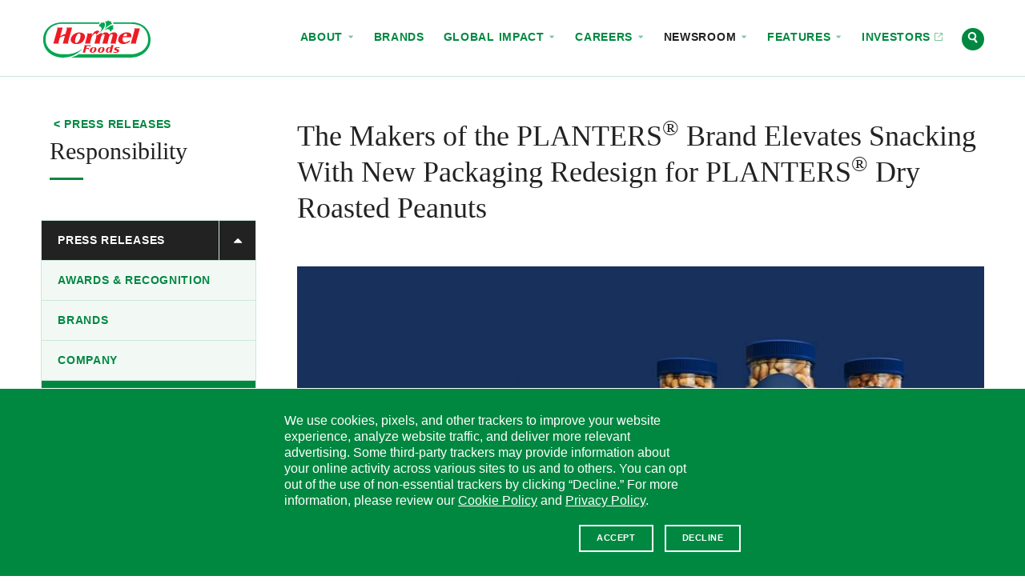

--- FILE ---
content_type: text/html; charset=UTF-8
request_url: https://www.hormelfoods.com/newsroom/press-releases/the-makers-of-the-planters-brand-elevates-snacking-with-new-packaging-redesign-for-planters-dry-roasted-peanuts/
body_size: 25984
content:
<!doctype html>
<!--[if IEMobile 7 ]>    <html class="no-js iem7" lang="en-US"> <![endif]-->
<!--[if lt IE 7]> <html class="no-js lt-ie10 lt-ie9 lt-ie8 lt-ie7" lang="en-US"> <![endif]-->
<!--[if IE 7]>    <html class="no-js lt-ie10 lt-ie9 lt-ie8" lang="en-US"> <![endif]-->
<!--[if IE 8]>    <html class="no-js lt-ie10 lt-ie9" lang="en-US"> <![endif]-->
<!--[if IE 9]>    <html class="no-js lt-ie10 lt-ie10" lang="en-US"> <![endif]-->
<!--[if gt IE 8|(gt IEMobile 7)|!(IEMobile)]><!--> <html class="no-js" lang="en-US"> <!--<![endif]-->
<head>
  <meta charset="UTF-8" />

  

  <meta http-equiv="cleartype" content="on">
  <meta http-equiv="X-UA-Compatible" content="IE=edge" />
  <meta name="HandheldFriendly" content="true">
  <meta name="MobileOptimized" content="width">

  <meta name="format-detection" content="telephone=no">
  <meta name="msapplication-tap-highlight" content="no" />
  <meta name="viewport" content="width=device-width,initial-scale=1.0" />

  <meta name="theme-color" content="#008841">

  <link rel="shortcut icon" href="https://www.hormelfoods.com/wp-content/themes/hormel-foods/img/favicon.ico">

  <meta name='robots' content='index, follow, max-image-preview:large, max-snippet:-1, max-video-preview:-1' />
	<style>img:is([sizes="auto" i], [sizes^="auto," i]) { contain-intrinsic-size: 3000px 1500px }</style>
	
	<!-- This site is optimized with the Yoast SEO Premium plugin v26.7 (Yoast SEO v26.7) - https://yoast.com/wordpress/plugins/seo/ -->
	<title>The Makers of the PLANTERS® Brand Elevates Snacking With New Packaging Redesign for PLANTERS® Dry Roasted Peanuts - Hormel Foods</title>
	<meta name="description" content="Improved peanut-shaped packaging made with 8% less plastic than our prior 16-ounce bottle to save up to 220 tons of plastic1" />
	<link rel="canonical" href="https://www.hormelfoods.com/newsroom/press-releases/the-makers-of-the-planters-brand-elevates-snacking-with-new-packaging-redesign-for-planters-dry-roasted-peanuts/" />
	<meta property="og:locale" content="en_US" />
	<meta property="og:type" content="article" />
	<meta property="og:title" content="The Makers of the PLANTERS® Brand Elevates Snacking With New Packaging Redesign for PLANTERS® Dry Roasted Peanuts" />
	<meta property="og:description" content="Improved peanut-shaped packaging made with 8% less plastic than our prior 16-ounce bottle to save up to 220 tons of plastic1" />
	<meta property="og:url" content="https://www.hormelfoods.com/newsroom/press-releases/the-makers-of-the-planters-brand-elevates-snacking-with-new-packaging-redesign-for-planters-dry-roasted-peanuts/" />
	<meta property="og:site_name" content="Hormel Foods" />
	<meta property="article:published_time" content="2022-09-21T13:21:32+00:00" />
	<meta property="og:image" content="https://www.hormelfoods.com/wp-content/uploads/Newsroom_20220921_New-Planters-Packaging.jpg" />
	<meta property="og:image:width" content="1200" />
	<meta property="og:image:height" content="1200" />
	<meta property="og:image:type" content="image/jpeg" />
	<meta name="twitter:card" content="summary_large_image" />
	<meta name="twitter:image" content="https://www.hormelfoods.com/wp-content/uploads/Newsroom_20220921_New-Planters-Packaging.jpg" />
	<script type="application/ld+json" class="yoast-schema-graph">{"@context":"https://schema.org","@graph":[{"@type":"Article","@id":"https://www.hormelfoods.com/newsroom/press-releases/the-makers-of-the-planters-brand-elevates-snacking-with-new-packaging-redesign-for-planters-dry-roasted-peanuts/#article","isPartOf":{"@id":"https://www.hormelfoods.com/newsroom/press-releases/the-makers-of-the-planters-brand-elevates-snacking-with-new-packaging-redesign-for-planters-dry-roasted-peanuts/"},"author":{"name":"Beth Hillson","@id":"https://www.hormelfoods.com/#/schema/person/8c4d6621ef805810078c69aa191f6374"},"headline":"The Makers of the PLANTERS® Brand Elevates Snacking With New Packaging Redesign for PLANTERS® Dry Roasted Peanuts","datePublished":"2022-09-21T13:21:32+00:00","mainEntityOfPage":{"@id":"https://www.hormelfoods.com/newsroom/press-releases/the-makers-of-the-planters-brand-elevates-snacking-with-new-packaging-redesign-for-planters-dry-roasted-peanuts/"},"wordCount":17,"publisher":{"@id":"https://www.hormelfoods.com/#organization"},"keywords":["Environmental Goals","Environmental","Issues - Environment","Planters"],"articleSection":["Responsibility"],"inLanguage":"en-US"},{"@type":"NewsArticle","@id":"https://www.hormelfoods.com/newsroom/press-releases/the-makers-of-the-planters-brand-elevates-snacking-with-new-packaging-redesign-for-planters-dry-roasted-peanuts/","url":"https://www.hormelfoods.com/newsroom/press-releases/the-makers-of-the-planters-brand-elevates-snacking-with-new-packaging-redesign-for-planters-dry-roasted-peanuts/","name":"The Makers of the PLANTERS® Brand Elevates Snacking With New Packaging Redesign for PLANTERS® Dry Roasted Peanuts - Hormel Foods","isPartOf":{"@id":"https://www.hormelfoods.com/#website"},"datePublished":"2022-09-21T09:21:32+00:00","description":"Improved peanut-shaped packaging made with 8% less plastic than our prior 16-ounce bottle to save up to 220 tons of plastic1","breadcrumb":{"@id":"https://www.hormelfoods.com/newsroom/press-releases/the-makers-of-the-planters-brand-elevates-snacking-with-new-packaging-redesign-for-planters-dry-roasted-peanuts/#breadcrumb"},"inLanguage":"en-US","potentialAction":[{"@type":"ReadAction","target":["https://www.hormelfoods.com/newsroom/press-releases/the-makers-of-the-planters-brand-elevates-snacking-with-new-packaging-redesign-for-planters-dry-roasted-peanuts/"]}],"headline":"The Makers of the PLANTERS® Brand Elevates Snacking With New Packaging Redesign for PLANTERS® Dry Roasted Peanuts","dateModified":"2022-09-21T09:21:32+00:00"},{"@type":"BreadcrumbList","@id":"https://www.hormelfoods.com/newsroom/press-releases/the-makers-of-the-planters-brand-elevates-snacking-with-new-packaging-redesign-for-planters-dry-roasted-peanuts/#breadcrumb","itemListElement":[{"@type":"ListItem","position":1,"name":"Home","item":"https://www.hormelfoods.com/"},{"@type":"ListItem","position":2,"name":"The Makers of the PLANTERS® Brand Elevates Snacking With New Packaging Redesign for PLANTERS® Dry Roasted Peanuts"}]},{"@type":"WebSite","@id":"https://www.hormelfoods.com/#website","url":"https://www.hormelfoods.com/","name":"Hormel Foods","description":"","publisher":{"@id":"https://www.hormelfoods.com/#organization"},"potentialAction":[{"@type":"SearchAction","target":{"@type":"EntryPoint","urlTemplate":"https://www.hormelfoods.com/?s={search_term_string}"},"query-input":{"@type":"PropertyValueSpecification","valueRequired":true,"valueName":"search_term_string"}}],"inLanguage":"en-US"},{"@type":"Organization","@id":"https://www.hormelfoods.com/#organization","name":"Hormel Foods Corporation","url":"https://www.hormelfoods.com/","logo":{"@type":"ImageObject","inLanguage":"en-US","@id":"https://www.hormelfoods.com/#/schema/logo/image/","url":"https://www.hormelfoods.com/wp-content/uploads/Newsroom_Hormel-Foods-Logo.jpg","contentUrl":"https://www.hormelfoods.com/wp-content/uploads/Newsroom_Hormel-Foods-Logo.jpg","width":1110,"height":620,"caption":"Hormel Foods Corporation"},"image":{"@id":"https://www.hormelfoods.com/#/schema/logo/image/"}}]}</script>
	<!-- / Yoast SEO Premium plugin. -->


<link rel='dns-prefetch' href='//scripts.hormel.com' />
<link rel='dns-prefetch' href='//www.google.com' />
<style id='classic-theme-styles-inline-css' type='text/css'>
/*! This file is auto-generated */
.wp-block-button__link{color:#fff;background-color:#32373c;border-radius:9999px;box-shadow:none;text-decoration:none;padding:calc(.667em + 2px) calc(1.333em + 2px);font-size:1.125em}.wp-block-file__button{background:#32373c;color:#fff;text-decoration:none}
</style>
<style id='global-styles-inline-css' type='text/css'>
:root{--wp--preset--aspect-ratio--square: 1;--wp--preset--aspect-ratio--4-3: 4/3;--wp--preset--aspect-ratio--3-4: 3/4;--wp--preset--aspect-ratio--3-2: 3/2;--wp--preset--aspect-ratio--2-3: 2/3;--wp--preset--aspect-ratio--16-9: 16/9;--wp--preset--aspect-ratio--9-16: 9/16;--wp--preset--color--black: #000000;--wp--preset--color--cyan-bluish-gray: #abb8c3;--wp--preset--color--white: #ffffff;--wp--preset--color--pale-pink: #f78da7;--wp--preset--color--vivid-red: #cf2e2e;--wp--preset--color--luminous-vivid-orange: #ff6900;--wp--preset--color--luminous-vivid-amber: #fcb900;--wp--preset--color--light-green-cyan: #7bdcb5;--wp--preset--color--vivid-green-cyan: #00d084;--wp--preset--color--pale-cyan-blue: #8ed1fc;--wp--preset--color--vivid-cyan-blue: #0693e3;--wp--preset--color--vivid-purple: #9b51e0;--wp--preset--gradient--vivid-cyan-blue-to-vivid-purple: linear-gradient(135deg,rgba(6,147,227,1) 0%,rgb(155,81,224) 100%);--wp--preset--gradient--light-green-cyan-to-vivid-green-cyan: linear-gradient(135deg,rgb(122,220,180) 0%,rgb(0,208,130) 100%);--wp--preset--gradient--luminous-vivid-amber-to-luminous-vivid-orange: linear-gradient(135deg,rgba(252,185,0,1) 0%,rgba(255,105,0,1) 100%);--wp--preset--gradient--luminous-vivid-orange-to-vivid-red: linear-gradient(135deg,rgba(255,105,0,1) 0%,rgb(207,46,46) 100%);--wp--preset--gradient--very-light-gray-to-cyan-bluish-gray: linear-gradient(135deg,rgb(238,238,238) 0%,rgb(169,184,195) 100%);--wp--preset--gradient--cool-to-warm-spectrum: linear-gradient(135deg,rgb(74,234,220) 0%,rgb(151,120,209) 20%,rgb(207,42,186) 40%,rgb(238,44,130) 60%,rgb(251,105,98) 80%,rgb(254,248,76) 100%);--wp--preset--gradient--blush-light-purple: linear-gradient(135deg,rgb(255,206,236) 0%,rgb(152,150,240) 100%);--wp--preset--gradient--blush-bordeaux: linear-gradient(135deg,rgb(254,205,165) 0%,rgb(254,45,45) 50%,rgb(107,0,62) 100%);--wp--preset--gradient--luminous-dusk: linear-gradient(135deg,rgb(255,203,112) 0%,rgb(199,81,192) 50%,rgb(65,88,208) 100%);--wp--preset--gradient--pale-ocean: linear-gradient(135deg,rgb(255,245,203) 0%,rgb(182,227,212) 50%,rgb(51,167,181) 100%);--wp--preset--gradient--electric-grass: linear-gradient(135deg,rgb(202,248,128) 0%,rgb(113,206,126) 100%);--wp--preset--gradient--midnight: linear-gradient(135deg,rgb(2,3,129) 0%,rgb(40,116,252) 100%);--wp--preset--font-size--small: 13px;--wp--preset--font-size--medium: 20px;--wp--preset--font-size--large: 36px;--wp--preset--font-size--x-large: 42px;--wp--preset--spacing--20: 0.44rem;--wp--preset--spacing--30: 0.67rem;--wp--preset--spacing--40: 1rem;--wp--preset--spacing--50: 1.5rem;--wp--preset--spacing--60: 2.25rem;--wp--preset--spacing--70: 3.38rem;--wp--preset--spacing--80: 5.06rem;--wp--preset--shadow--natural: 6px 6px 9px rgba(0, 0, 0, 0.2);--wp--preset--shadow--deep: 12px 12px 50px rgba(0, 0, 0, 0.4);--wp--preset--shadow--sharp: 6px 6px 0px rgba(0, 0, 0, 0.2);--wp--preset--shadow--outlined: 6px 6px 0px -3px rgba(255, 255, 255, 1), 6px 6px rgba(0, 0, 0, 1);--wp--preset--shadow--crisp: 6px 6px 0px rgba(0, 0, 0, 1);}:where(.is-layout-flex){gap: 0.5em;}:where(.is-layout-grid){gap: 0.5em;}body .is-layout-flex{display: flex;}.is-layout-flex{flex-wrap: wrap;align-items: center;}.is-layout-flex > :is(*, div){margin: 0;}body .is-layout-grid{display: grid;}.is-layout-grid > :is(*, div){margin: 0;}:where(.wp-block-columns.is-layout-flex){gap: 2em;}:where(.wp-block-columns.is-layout-grid){gap: 2em;}:where(.wp-block-post-template.is-layout-flex){gap: 1.25em;}:where(.wp-block-post-template.is-layout-grid){gap: 1.25em;}.has-black-color{color: var(--wp--preset--color--black) !important;}.has-cyan-bluish-gray-color{color: var(--wp--preset--color--cyan-bluish-gray) !important;}.has-white-color{color: var(--wp--preset--color--white) !important;}.has-pale-pink-color{color: var(--wp--preset--color--pale-pink) !important;}.has-vivid-red-color{color: var(--wp--preset--color--vivid-red) !important;}.has-luminous-vivid-orange-color{color: var(--wp--preset--color--luminous-vivid-orange) !important;}.has-luminous-vivid-amber-color{color: var(--wp--preset--color--luminous-vivid-amber) !important;}.has-light-green-cyan-color{color: var(--wp--preset--color--light-green-cyan) !important;}.has-vivid-green-cyan-color{color: var(--wp--preset--color--vivid-green-cyan) !important;}.has-pale-cyan-blue-color{color: var(--wp--preset--color--pale-cyan-blue) !important;}.has-vivid-cyan-blue-color{color: var(--wp--preset--color--vivid-cyan-blue) !important;}.has-vivid-purple-color{color: var(--wp--preset--color--vivid-purple) !important;}.has-black-background-color{background-color: var(--wp--preset--color--black) !important;}.has-cyan-bluish-gray-background-color{background-color: var(--wp--preset--color--cyan-bluish-gray) !important;}.has-white-background-color{background-color: var(--wp--preset--color--white) !important;}.has-pale-pink-background-color{background-color: var(--wp--preset--color--pale-pink) !important;}.has-vivid-red-background-color{background-color: var(--wp--preset--color--vivid-red) !important;}.has-luminous-vivid-orange-background-color{background-color: var(--wp--preset--color--luminous-vivid-orange) !important;}.has-luminous-vivid-amber-background-color{background-color: var(--wp--preset--color--luminous-vivid-amber) !important;}.has-light-green-cyan-background-color{background-color: var(--wp--preset--color--light-green-cyan) !important;}.has-vivid-green-cyan-background-color{background-color: var(--wp--preset--color--vivid-green-cyan) !important;}.has-pale-cyan-blue-background-color{background-color: var(--wp--preset--color--pale-cyan-blue) !important;}.has-vivid-cyan-blue-background-color{background-color: var(--wp--preset--color--vivid-cyan-blue) !important;}.has-vivid-purple-background-color{background-color: var(--wp--preset--color--vivid-purple) !important;}.has-black-border-color{border-color: var(--wp--preset--color--black) !important;}.has-cyan-bluish-gray-border-color{border-color: var(--wp--preset--color--cyan-bluish-gray) !important;}.has-white-border-color{border-color: var(--wp--preset--color--white) !important;}.has-pale-pink-border-color{border-color: var(--wp--preset--color--pale-pink) !important;}.has-vivid-red-border-color{border-color: var(--wp--preset--color--vivid-red) !important;}.has-luminous-vivid-orange-border-color{border-color: var(--wp--preset--color--luminous-vivid-orange) !important;}.has-luminous-vivid-amber-border-color{border-color: var(--wp--preset--color--luminous-vivid-amber) !important;}.has-light-green-cyan-border-color{border-color: var(--wp--preset--color--light-green-cyan) !important;}.has-vivid-green-cyan-border-color{border-color: var(--wp--preset--color--vivid-green-cyan) !important;}.has-pale-cyan-blue-border-color{border-color: var(--wp--preset--color--pale-cyan-blue) !important;}.has-vivid-cyan-blue-border-color{border-color: var(--wp--preset--color--vivid-cyan-blue) !important;}.has-vivid-purple-border-color{border-color: var(--wp--preset--color--vivid-purple) !important;}.has-vivid-cyan-blue-to-vivid-purple-gradient-background{background: var(--wp--preset--gradient--vivid-cyan-blue-to-vivid-purple) !important;}.has-light-green-cyan-to-vivid-green-cyan-gradient-background{background: var(--wp--preset--gradient--light-green-cyan-to-vivid-green-cyan) !important;}.has-luminous-vivid-amber-to-luminous-vivid-orange-gradient-background{background: var(--wp--preset--gradient--luminous-vivid-amber-to-luminous-vivid-orange) !important;}.has-luminous-vivid-orange-to-vivid-red-gradient-background{background: var(--wp--preset--gradient--luminous-vivid-orange-to-vivid-red) !important;}.has-very-light-gray-to-cyan-bluish-gray-gradient-background{background: var(--wp--preset--gradient--very-light-gray-to-cyan-bluish-gray) !important;}.has-cool-to-warm-spectrum-gradient-background{background: var(--wp--preset--gradient--cool-to-warm-spectrum) !important;}.has-blush-light-purple-gradient-background{background: var(--wp--preset--gradient--blush-light-purple) !important;}.has-blush-bordeaux-gradient-background{background: var(--wp--preset--gradient--blush-bordeaux) !important;}.has-luminous-dusk-gradient-background{background: var(--wp--preset--gradient--luminous-dusk) !important;}.has-pale-ocean-gradient-background{background: var(--wp--preset--gradient--pale-ocean) !important;}.has-electric-grass-gradient-background{background: var(--wp--preset--gradient--electric-grass) !important;}.has-midnight-gradient-background{background: var(--wp--preset--gradient--midnight) !important;}.has-small-font-size{font-size: var(--wp--preset--font-size--small) !important;}.has-medium-font-size{font-size: var(--wp--preset--font-size--medium) !important;}.has-large-font-size{font-size: var(--wp--preset--font-size--large) !important;}.has-x-large-font-size{font-size: var(--wp--preset--font-size--x-large) !important;}
:where(.wp-block-post-template.is-layout-flex){gap: 1.25em;}:where(.wp-block-post-template.is-layout-grid){gap: 1.25em;}
:where(.wp-block-columns.is-layout-flex){gap: 2em;}:where(.wp-block-columns.is-layout-grid){gap: 2em;}
:root :where(.wp-block-pullquote){font-size: 1.5em;line-height: 1.6;}
</style>
<link rel='stylesheet' id='main-styles-css' href='https://www.hormelfoods.com/wp-content/themes/hormel-foods/style.1768255936.css' type='text/css' media='screen' />
<link rel='stylesheet' id='print-styles-css' href='https://www.hormelfoods.com/wp-content/themes/hormel-foods/print-style.1768255936.css' type='text/css' media='print' />
<script type="text/javascript" id="js-head-js-before">
/* <![CDATA[ */
var googleMapsKey = "AIzaSyCBePSXEVqN98PJlR7zKXT9sPylQD5hGZY";
var themeUrl = "https://www.hormelfoods.com/wp-content/themes/hormel-foods";
var searchUrl = "https://www.hormelfoods.com/search/";
/* ]]> */
</script>
<script type="text/javascript" src="https://www.hormelfoods.com/wp-content/themes/hormel-foods/js/js-head.1768255936.js" id="js-head-js"></script>
<script type="text/javascript" id="js-head-js-after">
/* <![CDATA[ */
    if (!window.HormelFoods) {
      window.HormelFoods = {
        plugins: [],
        settings: {},
      };
    }
    window.HormelFoods.settings.fontsConfig = {"NationalRegular":{},"NationalRegularItalic":{},"NationalLight":{},"NationalLightItalic":{},"TiemposRegular":{},"TiemposRegularItalic":{},"TiemposSemibold":{},"TiemposSemiboldItalic":{}};
    document.dispatchEvent(new Event("hormelfoods:fontsConfigLoaded"));
/* ]]> */
</script>
<script type="text/javascript" src="https://scripts.hormel.com/js/gdpr-v3.js" id="gdpr-js"></script>
<script type="text/javascript" id="gdpr-js-after">
/* <![CDATA[ */
            window.jQuery(function () {
                window.gdprPageSetup({
                        prepScriptLocation: "https://scripts.hormel.com/js/prep-script.js"
                        , scriptLocation: "https://scripts.hormel.com/js/cookies-script-v3.js"
                        , gtmNumber: "GTM-M68V6WH"
                        , cookieTypes: [
                            {
                                name: "all",
                                label: "All Site Cookies"
                            }
                        ]
                        , cookieIndicator: '<div class="cookie-indicator">' + '<img class="accepted" src="' + themeUrl + '/img/gdpr-accepted.png" title="You are opted in to our cookies - click to change"/><img title="You are opted out of our cookies - click to change" class="declined" src="' + themeUrl + '/img/gdpr-declined.png" />' + '</div>'
                })
            })
          
/* ]]> */
</script>
<link rel="https://api.w.org/" href="https://www.hormelfoods.com/wp-json/" /><link rel="alternate" title="JSON" type="application/json" href="https://www.hormelfoods.com/wp-json/wp/v2/posts/41173" /><link rel='shortlink' href='https://www.hormelfoods.com/?p=41173' />

  </head>
<body class="wp-singular post-template-default single single-post postid-41173 single-format-standard wp-theme-hormel-foods page-template page-template-newsroom_detail has-fixed-header has-side-subnav">


<div class="site-container" id="top">
  <a class="visuallyhidden" href="#content" title="Skip to content">Skip to content</a>
<header class="site-header js-site-header">
  <!--[if lt IE 9]>
    <div class="c-announcement " role="note" data-announcement-id="browse-happy">
  <a href="http://outdatedbrowser.com" class="c-announcement__link">
    <div class="c-announcement__content-container">
              <div class="c-announcement__prefix">
          Notice        </div>
      
      <div class="c-announcement__title" target="_blank">
        You are using an outdated browser. Please upgrade your browser to improve your <span class="nowrap" role="text">experience.            <div class="c-announcement__arrow-icon icon">
              <div class="icon__img grunticon-arrow-right" data-grunticon-embed></div>
              <span class="text-replace"></span>
            </div></span>      </div>
              <div class="c-announcement__close-button">
          <div class="c-announcement__close-icon icon">
            <div class="icon__img grunticon-close" data-grunticon-embed></div>
            <span class="text-replace">Hide</span>
          </div>
        </div>
          </div>
  </a>
</div>

  <![endif]-->
  
  <div class="site-header__wipe-bg"></div>

  <div class="site-header__content-container">

    <div class="site-header__logo">
      <a href="https://www.hormelfoods.com/" rel="home" class="site-header__logo-link">
        <div class="icon icon--hormelfoods-logo site-header__logo-icon">
          <div class="icon__img grunticon-hormelfoods-logo" data-grunticon-embed></div>
          <span class="text-replace">Hormel Foods</span>
        </div>
        <div class="icon icon--sprig site-header__logo-icon-alt">
          <div class="icon__img grunticon-sprig" data-grunticon-embed></div>
          <span class="text-replace">Hormel Foods</span>
        </div>
      </a>
    </div>

    <div class="c-nav-toggle c-nav-toggle--is-closed c-nav-toggle--no-top-pad js-nav-toggle" data-nav-toggle-target=".js-site-header-navs" data-nav-toggle-type="modal" data-nav-toggle-escToClose="true" aria-hidden="false">
      <a href="#" class="c-nav-toggle__link" title="(click to expand)">
        <div class="icon icon--menu">
          <div class="icon__img grunticon-menu" data-grunticon-embed data-grunticon-icons='{"expand": "menu", "collapse": "close"}'></div>
          <span class="text-replace">Menu</span>
        </div>
      </a>
    </div>

    <div class="site-header__navs site-header__navs--is-closed site-header__navs--inline js-site-header-navs" data-nav-close-class="site-header__navs--is-closed">
      <div class="c-site-switcher">
  <div class="c-site-switcher__label">Our Sites</div>
  <div class="c-site-switcher__selector">
    <a href="#" class="c-site-switcher__selected js-nav-toggle" data-nav-toggle-next-target=".c-site-switcher__dropdown" data-nav-toggle-autoClose>
      Corporate      <div class="c-site-switcher__arrow-icon icon icon--caret-down">
        <div class="icon__img grunticon-caret-down" data-grunticon-embed data-grunticon-icons='{"expand": "caret-down", "collapse": "caret-up"}'></div>
        <span class="text-replace">Select site</span>
      </div>
    </a>
    <ul class="c-site-switcher__dropdown c-site-switcher__dropdown--is-closed" data-nav-close-class="c-site-switcher__dropdown--is-closed">
            <li class="c-site-switcher__item c-site-switcher__item--active">
        <a href="http://hormelfoods.com" class="c-site-switcher__link" target="_blank">Corporate          <span class="c-site-switcher__url">hormelfoods.com</span>
        </a>
      </li>
            <li class="c-site-switcher__item">
        <a href="http://hormelfoodservice.com" class="c-site-switcher__link" target="_blank">Foodservice          <span class="c-site-switcher__url">hormelfoodservice.com</span>
        </a>
      </li>
            <li class="c-site-switcher__item">
        <a href="http://hormelinternationalfoodservice.com" class="c-site-switcher__link" target="_blank">Foodservice Intl.           <span class="c-site-switcher__url">hormelinternationalfoodservice.com</span>
        </a>
      </li>
            <li class="c-site-switcher__item">
        <a href="http://hormel.com" class="c-site-switcher__link" target="_blank">HORMEL® Brand          <span class="c-site-switcher__url">hormel.com</span>
        </a>
      </li>
            <li class="c-site-switcher__item">
        <a href="http://jennieo.com" class="c-site-switcher__link" target="_blank">JENNIE-O® Brand          <span class="c-site-switcher__url">jennieo.com</span>
        </a>
      </li>
          </ul>
  </div>
</div>

      <div class="site-header__nav-row js-nav-row">
        <div class="c-nav c-nav--primary " role="navigation" aria-label="Site Navigation" aria-hidden="true">
  <nav class="c-nav__nav">
    <ul class="c-nav__list c-nav__list--depth-1" id="primary-nav" role="menubar"><li id="menu-item-1155" class="menu-item menu-item-type-post_type menu-item-object-page menu-item-has-children menu-item-1155 menu-item menu-item-type-post_type menu-item-object-page menu-item-has-children menu-item-1155 c-nav__item c-nav__item--depth-1" role="none"><a href="https://www.hormelfoods.com/about/" role="menuitem" tabindex="-1" aria-haspopup="true" aria-expanded="false" class=" c-nav__link c-nav__link--depth-1">About
<span class="c-nav__icon--subnav-toggle icon">
  <span class="icon__img grunticon-caret-down" data-grunticon-embed data-grunticon-icons='{"expand": "caret-down", "collapse": "caret-up"}' aria-hidden="true"></span>
</span></a><div class="sub-menu c-nav__submenu">
  <div class="c-nav__submenu-meta">
    <a href="#" class="c-nav__submenu-back-link">
      <span class="icon">
        <span class="icon__img grunticon-caret-left" data-grunticon-embed aria-hidden="true"></span>
      </span>
      Back to Topics
    </a>
    <div class="c-nav__submenu-title-holder">
      <a href="https://www.hormelfoods.com/about/" class="c-nav__submenu-title">
        <span class="nowrap" role="text">About            <div class="c-nav__submenu-title__icon icon">
              <div class="icon__img grunticon grunticon-arrow-right" data-grunticon-embed></div>
            </div></span>      </a>
    </div>
      </div>

  <ul class="c-nav__list--depth-2" role="menu" aria-label="About">
	<li id="menu-item-34774" class="menu-item menu-item-type-post_type menu-item-object-page menu-item-34774 menu-item menu-item-type-post_type menu-item-object-page menu-item-34774 c-nav__item c-nav__item--depth-2" role="none"><a href="https://www.hormelfoods.com/about/" role="menuitem" tabindex="-1" class=" c-nav__link c-nav__link--depth-2">Overview</a></li>
	<li id="menu-item-34803" class="menu-item menu-item-type-post_type menu-item-object-page menu-item-34803 menu-item menu-item-type-post_type menu-item-object-page menu-item-34803 c-nav__item c-nav__item--depth-2" role="none"><a href="https://www.hormelfoods.com/about/our-values/" role="menuitem" tabindex="-1" class=" c-nav__link c-nav__link--depth-2">Our Values</a></li>
	<li id="menu-item-53087" class="menu-item menu-item-type-post_type menu-item-object-page menu-item-53087 menu-item menu-item-type-post_type menu-item-object-page menu-item-53087 c-nav__item c-nav__item--depth-2" role="none"><a href="https://www.hormelfoods.com/about/leadership/" role="menuitem" tabindex="-1" class=" c-nav__link c-nav__link--depth-2">Leadership</a></li>
	<li id="menu-item-43746" class="menu-item menu-item-type-post_type menu-item-object-page menu-item-43746 menu-item menu-item-type-post_type menu-item-object-page menu-item-43746 c-nav__item c-nav__item--depth-2" role="none"><a href="https://www.hormelfoods.com/innovation/" role="menuitem" tabindex="-1" class=" c-nav__link c-nav__link--depth-2">Innovation</a></li>
	<li id="menu-item-34777" class="menu-item menu-item-type-post_type menu-item-object-page menu-item-34777 menu-item menu-item-type-post_type menu-item-object-page menu-item-34777 c-nav__item c-nav__item--depth-2" role="none"><a href="https://www.hormelfoods.com/about/inclusion-and-belonging/" role="menuitem" tabindex="-1" class=" c-nav__link c-nav__link--depth-2">Inclusion and Belonging</a></li>
	<li id="menu-item-34776" class="menu-item menu-item-type-post_type menu-item-object-page menu-item-34776 menu-item menu-item-type-post_type menu-item-object-page menu-item-34776 c-nav__item c-nav__item--depth-2" role="none"><a href="https://www.hormelfoods.com/about/our-history/" role="menuitem" tabindex="-1" class=" c-nav__link c-nav__link--depth-2">Our History</a></li>
</ul></div>
</li>
<li id="menu-item-1154" class="menu-item menu-item-type-post_type menu-item-object-page menu-item-1154 menu-item menu-item-type-post_type menu-item-object-page menu-item-1154 c-nav__item c-nav__item--depth-1" role="none"><a href="https://www.hormelfoods.com/brands/" role="menuitem" tabindex="-1" class=" c-nav__link c-nav__link--depth-1">Brands</a></li>
<li id="menu-item-47809" class="menu-item menu-item-type-post_type menu-item-object-page menu-item-has-children menu-item-47809 menu-item menu-item-type-post_type menu-item-object-page menu-item-has-children menu-item-47809 c-nav__item c-nav__item--depth-1" role="none"><a href="https://www.hormelfoods.com/global-impact/" role="menuitem" tabindex="-1" aria-haspopup="true" aria-expanded="false" class=" c-nav__link c-nav__link--depth-1">Global Impact
<span class="c-nav__icon--subnav-toggle icon">
  <span class="icon__img grunticon-caret-down" data-grunticon-embed data-grunticon-icons='{"expand": "caret-down", "collapse": "caret-up"}' aria-hidden="true"></span>
</span></a><div class="sub-menu c-nav__submenu">
  <div class="c-nav__submenu-meta">
    <a href="#" class="c-nav__submenu-back-link">
      <span class="icon">
        <span class="icon__img grunticon-caret-left" data-grunticon-embed aria-hidden="true"></span>
      </span>
      Back to Topics
    </a>
    <div class="c-nav__submenu-title-holder">
      <a href="https://www.hormelfoods.com/global-impact/" class="c-nav__submenu-title">
        Global <span class="nowrap" role="text">Impact            <div class="c-nav__submenu-title__icon icon">
              <div class="icon__img grunticon grunticon-arrow-right" data-grunticon-embed></div>
            </div></span>      </a>
    </div>
          <a href="https://www.hormelfoods.com/wp-content/uploads/Hormel-Foods-2024-Global-Impact-Report.pdf" class="c-nav__submenu-cta button button-primary button--reversed button--icon" >
        Global Impact Report                  <div class="c-nav__icon--item icon">
            <div class="icon__img grunticon-download" data-grunticon-embed></div>
          </div>
              </a>
      </div>

  <ul class="c-nav__list--depth-2" role="menu" aria-label="Global Impact">
	<li id="menu-item-47810" class="menu-item menu-item-type-post_type menu-item-object-page menu-item-47810 menu-item menu-item-type-post_type menu-item-object-page menu-item-47810 c-nav__item c-nav__item--depth-2" role="none"><a href="https://www.hormelfoods.com/global-impact/" role="menuitem" tabindex="-1" class=" c-nav__link c-nav__link--depth-2">Overview</a></li>
	<li id="menu-item-47903" class="menu-item menu-item-type-post_type menu-item-object-page menu-item-47903 menu-item menu-item-type-post_type menu-item-object-page menu-item-47903 c-nav__item c-nav__item--depth-2" role="none"><a href="https://www.hormelfoods.com/global-impact/planet/" role="menuitem" tabindex="-1" class=" c-nav__link c-nav__link--depth-2">Planet</a></li>
	<li id="menu-item-47904" class="menu-item menu-item-type-post_type menu-item-object-page menu-item-47904 menu-item menu-item-type-post_type menu-item-object-page menu-item-47904 c-nav__item c-nav__item--depth-2" role="none"><a href="https://www.hormelfoods.com/global-impact/society/" role="menuitem" tabindex="-1" class=" c-nav__link c-nav__link--depth-2">Society</a></li>
	<li id="menu-item-47905" class="menu-item menu-item-type-post_type menu-item-object-page menu-item-47905 menu-item menu-item-type-post_type menu-item-object-page menu-item-47905 c-nav__item c-nav__item--depth-2" role="none"><a href="https://www.hormelfoods.com/global-impact/governance/" role="menuitem" tabindex="-1" class=" c-nav__link c-nav__link--depth-2">Governance</a></li>
	<li id="menu-item-54351" class="menu-item menu-item-type-post_type menu-item-object-page menu-item-54351 menu-item menu-item-type-post_type menu-item-object-page menu-item-54351 c-nav__item c-nav__item--depth-2" role="none"><a href="https://www.hormelfoods.com/global-impact/good-feeds-us-all/" role="menuitem" tabindex="-1" class=" c-nav__link c-nav__link--depth-2">Good Feeds Us All</a></li>
	<li id="menu-item-47813" class="menu-item menu-item-type-post_type menu-item-object-page menu-item-47813 menu-item menu-item-type-post_type menu-item-object-page menu-item-47813 c-nav__item c-nav__item--depth-2" role="none"><a href="https://www.hormelfoods.com/global-impact/global-impact-reporting/" role="menuitem" tabindex="-1" class=" c-nav__link c-nav__link--depth-2">Global Impact Reporting</a></li>
</ul></div>
</li>
<li id="menu-item-1157" class="menu-item menu-item-type-post_type menu-item-object-page menu-item-has-children menu-item-1157 menu-item menu-item-type-post_type menu-item-object-page menu-item-has-children menu-item-1157 c-nav__item c-nav__item--depth-1" role="none"><a href="https://www.hormelfoods.com/careers/" role="menuitem" tabindex="-1" aria-haspopup="true" aria-expanded="false" class=" c-nav__link c-nav__link--depth-1">Careers
<span class="c-nav__icon--subnav-toggle icon">
  <span class="icon__img grunticon-caret-down" data-grunticon-embed data-grunticon-icons='{"expand": "caret-down", "collapse": "caret-up"}' aria-hidden="true"></span>
</span></a><div class="sub-menu c-nav__submenu">
  <div class="c-nav__submenu-meta">
    <a href="#" class="c-nav__submenu-back-link">
      <span class="icon">
        <span class="icon__img grunticon-caret-left" data-grunticon-embed aria-hidden="true"></span>
      </span>
      Back to Topics
    </a>
    <div class="c-nav__submenu-title-holder">
      <a href="https://www.hormelfoods.com/careers/" class="c-nav__submenu-title">
        <span class="nowrap" role="text">Careers            <div class="c-nav__submenu-title__icon icon">
              <div class="icon__img grunticon grunticon-arrow-right" data-grunticon-embed></div>
            </div></span>      </a>
    </div>
          <a href="https://ekkh.fa.us2.oraclecloud.com/hcmUI/CandidateExperience/en/sites/CX_2002" class="c-nav__submenu-cta button button-primary button--reversed button--icon"  target="_blank">
        Apply Now                  <div class="c-nav__icon--item icon">
            <div class="icon__img grunticon-external-link" data-grunticon-embed></div>
          </div>
              </a>
      </div>

  <ul class="c-nav__list--depth-2" role="menu" aria-label="Careers">
	<li id="menu-item-34782" class="menu-item menu-item-type-post_type menu-item-object-page menu-item-34782 menu-item menu-item-type-post_type menu-item-object-page menu-item-34782 c-nav__item c-nav__item--depth-2" role="none"><a href="https://www.hormelfoods.com/careers/" role="menuitem" tabindex="-1" class=" c-nav__link c-nav__link--depth-2">Overview</a></li>
	<li id="menu-item-34783" class="menu-item menu-item-type-post_type menu-item-object-page menu-item-34783 menu-item menu-item-type-post_type menu-item-object-page menu-item-34783 c-nav__item c-nav__item--depth-2" role="none"><a href="https://www.hormelfoods.com/careers/our-culture/" role="menuitem" tabindex="-1" class=" c-nav__link c-nav__link--depth-2">Our Culture</a></li>
	<li id="menu-item-34784" class="menu-item menu-item-type-post_type menu-item-object-page menu-item-34784 menu-item menu-item-type-post_type menu-item-object-page menu-item-34784 c-nav__item c-nav__item--depth-2" role="none"><a href="https://www.hormelfoods.com/careers/career-center/" role="menuitem" tabindex="-1" class=" c-nav__link c-nav__link--depth-2">Working at Hormel Foods</a></li>
	<li id="menu-item-34798" class="menu-item menu-item-type-post_type menu-item-object-page menu-item-34798 menu-item menu-item-type-post_type menu-item-object-page menu-item-34798 c-nav__item c-nav__item--depth-2" role="none"><a href="https://www.hormelfoods.com/careers/our-culture/military-recruitment/" role="menuitem" tabindex="-1" class=" c-nav__link c-nav__link--depth-2">Military Recruitment</a></li>
	<li id="menu-item-53390" class="menu-item menu-item-type-post_type menu-item-object-page menu-item-53390 menu-item menu-item-type-post_type menu-item-object-page menu-item-53390 c-nav__item c-nav__item--depth-2" role="none"><a href="https://www.hormelfoods.com/careers/your-candidate-journey/meet-our-recruiting-team/" role="menuitem" tabindex="-1" class=" c-nav__link c-nav__link--depth-2">Meet Our Recruiting Team</a></li>
</ul></div>
</li>
<li id="menu-item-349" class="menu-item menu-item-type-post_type menu-item-object-page menu-item-has-children menu-item-349 current_page_ancestor menu-item menu-item-type-post_type menu-item-object-page menu-item-has-children menu-item-349 current_page_ancestor c-nav__item c-nav__item--depth-1 c-nav__item--active-parent" role="none"><a href="https://www.hormelfoods.com/newsroom/" role="menuitem" tabindex="-1" aria-haspopup="true" aria-expanded="false" class=" c-nav__link c-nav__link--depth-1">Newsroom
<span class="c-nav__icon--subnav-toggle icon">
  <span class="icon__img grunticon-caret-down" data-grunticon-embed data-grunticon-icons='{"expand": "caret-down", "collapse": "caret-up"}' aria-hidden="true"></span>
</span></a><div class="sub-menu c-nav__submenu">
  <div class="c-nav__submenu-meta">
    <a href="#" class="c-nav__submenu-back-link">
      <span class="icon">
        <span class="icon__img grunticon-caret-left" data-grunticon-embed aria-hidden="true"></span>
      </span>
      Back to Topics
    </a>
    <div class="c-nav__submenu-title-holder">
      <a href="https://www.hormelfoods.com/newsroom/" class="c-nav__submenu-title">
        <span class="nowrap" role="text">Newsroom            <div class="c-nav__submenu-title__icon icon">
              <div class="icon__img grunticon grunticon-arrow-right" data-grunticon-embed></div>
            </div></span>      </a>
    </div>
      </div>

  <ul class="c-nav__list--depth-2" role="menu" aria-label="Newsroom">
	<li id="menu-item-34790" class="menu-item menu-item-type-post_type menu-item-object-page menu-item-34790 current_page_ancestor menu-item menu-item-type-post_type menu-item-object-page menu-item-34790 current_page_ancestor c-nav__item c-nav__item--depth-2 c-nav__item--active-parent" role="none"><a href="https://www.hormelfoods.com/newsroom/" role="menuitem" tabindex="-1" class=" c-nav__link c-nav__link--depth-2">Overview</a></li>
	<li id="menu-item-34793" class="menu-item menu-item-type-taxonomy menu-item-object-news_type current-post-ancestor current-menu-parent current-post-parent menu-item-34793 menu-item menu-item-type-taxonomy menu-item-object-news_type current-post-ancestor current-menu-parent current-post-parent menu-item-34793 c-nav__item c-nav__item--depth-2 c-nav__item--active" role="none"><a href="https://www.hormelfoods.com/newsroom/press-releases" role="menuitem" tabindex="-1" class=" c-nav__link c-nav__link--depth-2">Press Releases</a></li>
	<li id="menu-item-34792" class="menu-item menu-item-type-taxonomy menu-item-object-news_type menu-item-34792 menu-item menu-item-type-taxonomy menu-item-object-news_type menu-item-34792 c-nav__item c-nav__item--depth-2" role="none"><a href="https://www.hormelfoods.com/newsroom/news" role="menuitem" tabindex="-1" class=" c-nav__link c-nav__link--depth-2">News</a></li>
	<li id="menu-item-34794" class="menu-item menu-item-type-post_type menu-item-object-page menu-item-34794 menu-item menu-item-type-post_type menu-item-object-page menu-item-34794 c-nav__item c-nav__item--depth-2" role="none"><a href="https://www.hormelfoods.com/newsroom/media-resources/" role="menuitem" tabindex="-1" class=" c-nav__link c-nav__link--depth-2">Media Resources</a></li>
</ul></div>
</li>
<li id="menu-item-348" class="menu-item menu-item-type-post_type menu-item-object-page menu-item-has-children menu-item-348 menu-item menu-item-type-post_type menu-item-object-page menu-item-has-children menu-item-348 c-nav__item c-nav__item--depth-1" role="none"><a href="https://www.hormelfoods.com/inspired/" role="menuitem" tabindex="-1" aria-haspopup="true" aria-expanded="false" class=" c-nav__link c-nav__link--depth-1">Features
<span class="c-nav__icon--subnav-toggle icon">
  <span class="icon__img grunticon-caret-down" data-grunticon-embed data-grunticon-icons='{"expand": "caret-down", "collapse": "caret-up"}' aria-hidden="true"></span>
</span></a><div class="sub-menu c-nav__submenu">
  <div class="c-nav__submenu-meta">
    <a href="#" class="c-nav__submenu-back-link">
      <span class="icon">
        <span class="icon__img grunticon-caret-left" data-grunticon-embed aria-hidden="true"></span>
      </span>
      Back to Topics
    </a>
    <div class="c-nav__submenu-title-holder">
      <a href="https://www.hormelfoods.com/inspired/" class="c-nav__submenu-title">
        <span class="nowrap" role="text">Features            <div class="c-nav__submenu-title__icon icon">
              <div class="icon__img grunticon grunticon-arrow-right" data-grunticon-embed></div>
            </div></span>      </a>
    </div>
      </div>

  <ul class="c-nav__list--depth-2" role="menu" aria-label="Features">
	<li id="menu-item-47300" class="menu-item menu-item-type-post_type menu-item-object-page menu-item-47300 menu-item menu-item-type-post_type menu-item-object-page menu-item-47300 c-nav__item c-nav__item--depth-2" role="none"><a href="https://www.hormelfoods.com/inspired/" role="menuitem" tabindex="-1" class=" c-nav__link c-nav__link--depth-2">Inspired Stories</a></li>
	<li id="menu-item-47299" class="menu-item menu-item-type-post_type menu-item-object-page menu-item-47299 menu-item menu-item-type-post_type menu-item-object-page menu-item-47299 c-nav__item c-nav__item--depth-2" role="none"><a href="https://www.hormelfoods.com/recipes/" role="menuitem" tabindex="-1" class=" c-nav__link c-nav__link--depth-2">Recipes</a></li>
</ul></div>
</li>
<li id="menu-item-350" class="menu-item menu-item-type-custom menu-item-object-custom menu-item-350 menu-item menu-item-type-custom menu-item-object-custom menu-item-350 c-nav__item c-nav__item--depth-1" role="none"><a target="_blank" href="http://investor.hormelfoods.com/" role="menuitem" tabindex="-1" class=" c-nav__link c-nav__link--depth-1">Investors
<div class="c-nav__icon--item icon">
  <div class="icon__img grunticon-external-link" data-grunticon-embed></div>
  <span class="text-replace">External Link</span>
</div></a></li>
</ul>  </nav>
</div>
        <div class="c-nav c-nav--utility " role="navigation" aria-label="Primary" aria-hidden="true">
  <nav class="c-nav__nav">
    <ul class="c-nav__list" role="none">
      <li class="c-nav__item c-nav__item--search" role="none">
        <a href="https://www.hormelfoods.com/search/" class="c-nav__link c-nav__link--icon js-drawer-toggle" data-drawer-toggle-next-target=".c-search-drawer" data-drawer-toggle-activeClass="c-nav__link--active">
          <div class="icon icon--search">
            <div class="icon__img grunticon-search" data-grunticon-embed data-grunticon-icons='{"expand": "search", "collapse": "close"}'></div>
            <span class="text-replace">Search</span>
          </div>
        </a>
      </li>
    </ul>
  </nav>
</div>
      </div>
    </div>
  </div>

  <div class="c-search-drawer c-search-drawer--is-closed js-drawer js-search-drawer " data-drawer-close-class="c-search-drawer--is-closed" data-drawer-closeButtonSelector=".c-search-drawer__close-button">
  <div class="c-search-drawer__content-container">

    <div class="c-search-drawer__input-group">
      <div class="icon icon--search">
        <div class="icon__img grunticon-search" data-grunticon-embed></div>
        <span class="text-replace">Search</span>
      </div>

      <input class="c-search-drawer__input" type="text" placeholder="What are you looking for?" />
    </div>

    <a href="#" class="button button--reversed c-search-drawer__search-button">Search</a>
  </div>
</div>
</header>

<main class="site-main" id="content">
  <article>
    <div class="contain contain--partial-flex">
      <div class="sidebar group--partial-secondary">
        <header class="c-page-header c-page-header--no-h1 ">
  <div class="c-page-header__titles">

    <div class="c-page-header__text">
              <div class="c-page-header__section-title"><a href="https://www.hormelfoods.com/newsroom/press-releases" class="c-page-header__section-title-link">&lt; Press Releases</a></div>
      
      <p class="c-page-header__page-title">
        Responsibility      </p>

      
          </div>

    
  </div>

</header>

        <div class="c-section-nav">
  <div class="c-section-nav__toggle c-nav-toggle c-nav-toggle--is-closed js-nav-toggle" data-nav-toggle-next-target=".c-section-nav__nav" aria-hidden="false">
    <a href="#" class="c-nav-toggle__link js-nav-toggle-link" title="(click to expand contents)">
      Explore This Section      <div class="icon icon--menu">
          <div class="icon__img grunticon-menu" data-grunticon-embed data-grunticon-icons='{"expand": "menu", "collapse": "close"}'></div>
          <span class="text-replace">Menu  </span>
        </div>
    </a>
  </div>

  <div class="c-section-nav__nav c-nav js-nav c-nav--is-closed " data-nav-exclusive role="navigation" aria-label="Section" aria-hidden="true">
    <nav class="c-nav__nav">
      <ul class="c-nav__list c-nav__list--depth-1">
        <li class="page_item page-item-press-releases page_item_has_children current_page_ancestor page_item page-item-press-releases page_item_has_children current_page_ancestor c-nav__item c-nav__item--depth-1 c-nav__item--active-parent c-nav__item--has-children"><div class="c-nav__link-wrapper"><a href="https://www.hormelfoods.com/newsroom/press-releases" class="c-nav__link c-nav__link--depth-1">Press Releases</a><a href="#" class="c-nav__subnav-toggle c-nav__subnav-toggle--depth-1 ">
  <div class="c-nav__subnav-toggle-icon-wrapper">
    <div class="icon icon--subnav-toggle">
      <div class="icon__img grunticon-caret-up" data-grunticon-embed data-grunticon-icons='{"expand": "caret-down", "collapse": "caret-up"}'></div>
      <span class="text-replace">Expand/collapse</span>
    </div>
  </div>
</a></div>
<div class="c-nav__list-holder"><ul class="children c-nav__list c-nav__list--depth-2 ">
	<li class="page_item page-item-press-releases-awards-recognition page_item page-item-press-releases-awards-recognition c-nav__item c-nav__item--depth-2"><a href="https://www.hormelfoods.com/newsroom/press-releases/category/awards-recognition" class="c-nav__link c-nav__link--depth-2">Awards &amp; Recognition</a></li>
	<li class="page_item page-item-press-releases-brands page_item page-item-press-releases-brands c-nav__item c-nav__item--depth-2"><a href="https://www.hormelfoods.com/newsroom/press-releases/category/brands" class="c-nav__link c-nav__link--depth-2">Brands</a></li>
	<li class="page_item page-item-press-releases-company page_item page-item-press-releases-company c-nav__item c-nav__item--depth-2"><a href="https://www.hormelfoods.com/newsroom/press-releases/category/company" class="c-nav__link c-nav__link--depth-2">Company</a></li>
	<li class="page_item page-item-press-releases-responsibility current_page_item page_item page-item-press-releases-responsibility current_page_item c-nav__item c-nav__item--depth-2 c-nav__item--active"><a href="https://www.hormelfoods.com/newsroom/press-releases/category/responsibility" class="c-nav__link c-nav__link--depth-2">Responsibility</a></li>
	<li class="page_item page-item-press-releases-events page_item page-item-press-releases-events c-nav__item c-nav__item--depth-2"><a href="https://www.hormelfoods.com/newsroom/press-releases/category/events" class="c-nav__link c-nav__link--depth-2">Events</a></li>
	<li class="page_item page-item-press-releases-performance page_item page-item-press-releases-performance c-nav__item c-nav__item--depth-2"><a href="https://www.hormelfoods.com/newsroom/press-releases/category/performance" class="c-nav__link c-nav__link--depth-2">Performance</a></li>
	<li class="page_item page-item-press-releases-innovation page_item page-item-press-releases-innovation c-nav__item c-nav__item--depth-2"><a href="https://www.hormelfoods.com/newsroom/press-releases/category/innovation" class="c-nav__link c-nav__link--depth-2">Innovation</a></li>
</ul></div>
</li>
<li class="page_item page-item-news page_item_has_children page_item page-item-news page_item_has_children c-nav__item c-nav__item--depth-1 c-nav__item--has-children"><div class="c-nav__link-wrapper"><a href="https://www.hormelfoods.com/newsroom/news" class="c-nav__link c-nav__link--depth-1">News</a><a href="#" class="c-nav__subnav-toggle c-nav__subnav-toggle--depth-1 c-nav__subnav-toggle--is-closed">
  <div class="c-nav__subnav-toggle-icon-wrapper">
    <div class="icon icon--subnav-toggle">
      <div class="icon__img grunticon-caret-down" data-grunticon-embed data-grunticon-icons='{"expand": "caret-down", "collapse": "caret-up"}'></div>
      <span class="text-replace">Expand/collapse</span>
    </div>
  </div>
</a></div>
<div class="c-nav__list-holder"><ul class="children c-nav__list c-nav__list--depth-2 c-nav__list--is-closed">
	<li class="page_item page-item-news-awards-recognition page_item page-item-news-awards-recognition c-nav__item c-nav__item--depth-2"><a href="https://www.hormelfoods.com/newsroom/news/category/awards-recognition" class="c-nav__link c-nav__link--depth-2">Awards &amp; Recognition</a></li>
	<li class="page_item page-item-news-brands page_item page-item-news-brands c-nav__item c-nav__item--depth-2"><a href="https://www.hormelfoods.com/newsroom/news/category/brands" class="c-nav__link c-nav__link--depth-2">Brands</a></li>
	<li class="page_item page-item-news-company page_item page-item-news-company c-nav__item c-nav__item--depth-2"><a href="https://www.hormelfoods.com/newsroom/news/category/company" class="c-nav__link c-nav__link--depth-2">Company</a></li>
	<li class="page_item page-item-news-responsibility page_item page-item-news-responsibility c-nav__item c-nav__item--depth-2"><a href="https://www.hormelfoods.com/newsroom/news/category/responsibility" class="c-nav__link c-nav__link--depth-2">Responsibility</a></li>
	<li class="page_item page-item-news-events page_item page-item-news-events c-nav__item c-nav__item--depth-2"><a href="https://www.hormelfoods.com/newsroom/news/category/events" class="c-nav__link c-nav__link--depth-2">Events</a></li>
	<li class="page_item page-item-news-performance page_item page-item-news-performance c-nav__item c-nav__item--depth-2"><a href="https://www.hormelfoods.com/newsroom/news/category/performance" class="c-nav__link c-nav__link--depth-2">Performance</a></li>
	<li class="page_item page-item-news-innovation page_item page-item-news-innovation c-nav__item c-nav__item--depth-2"><a href="https://www.hormelfoods.com/newsroom/news/category/innovation" class="c-nav__link c-nav__link--depth-2">Innovation</a></li>
</ul></div>
</li>
<li class="page_item page-item-1125 page_item page-item-1125 c-nav__item c-nav__item--depth-1"><a href="https://www.hormelfoods.com/newsroom/media-resources/" class="c-nav__link c-nav__link--depth-1">Media Resources</a></li>
      </ul>
    </nav>
  </div>
</div>

        <div class="sidebar-content-position-2"></div>
      </div>

      <div class="primary-content group--partial-primary">
        <div class="c-article-header c-article-header--tight-meta">
      <h1 class="c-article-header__headline">
      The Makers of the PLANTERS<sup>®</sup> Brand Elevates Snacking With New Packaging Redesign for PLANTERS<sup>®</sup> Dry Roasted Peanuts    </h1>
  
      <div class="c-article-header__image" >
      <noscript><img alt="Planters Dry Roasted Packaging" src="https://www.hormelfoods.com/wp-content/uploads/Newsroom_20220921_New-Planters-Packaging.1663766391.jpg" class="" style="max-width: 1110px;" srcset="https://www.hormelfoods.com/wp-content/uploads/Newsroom_20220921_New-Planters-Packaging.1663766391.jpg 1110w 620h, https://www.hormelfoods.com/wp-content/uploads/Newsroom_20220921_New-Planters-Packaging-375x209.1663766392.jpg 375w 209h, https://www.hormelfoods.com/wp-content/uploads/Newsroom_20220921_New-Planters-Packaging-575x321.1663766394.jpg 575w 321h, https://www.hormelfoods.com/wp-content/uploads/Newsroom_20220921_New-Planters-Packaging-775x433.1663766396.jpg 775w 433h, https://www.hormelfoods.com/wp-content/uploads/Newsroom_20220921_New-Planters-Packaging-1024x572.1663766397.jpg 1024w 572h"></noscript><img class=" lazyload" data-sizes="auto" data-srcset="https://www.hormelfoods.com/wp-content/uploads/Newsroom_20220921_New-Planters-Packaging.1663766391.jpg 1110w 620h, https://www.hormelfoods.com/wp-content/uploads/Newsroom_20220921_New-Planters-Packaging-375x209.1663766392.jpg 375w 209h, https://www.hormelfoods.com/wp-content/uploads/Newsroom_20220921_New-Planters-Packaging-575x321.1663766394.jpg 575w 321h, https://www.hormelfoods.com/wp-content/uploads/Newsroom_20220921_New-Planters-Packaging-775x433.1663766396.jpg 775w 433h, https://www.hormelfoods.com/wp-content/uploads/Newsroom_20220921_New-Planters-Packaging-1024x572.1663766397.jpg 1024w 572h" style="max-width: 1110px;height: 0; padding-bottom: 55.855855855856%;" data-aspect-ratio="55.855855855856" data-alt="Planters Dry Roasted Packaging"/>    </div>
  
      <div class="c-article-header__meta-bar">
      <div class="c-article-header__meta">

                  <span class="c-article-header__tags-label">Tags</span>
          <ul class="c-article-header__tag-list">
                          <li class="c-article-header__tag-item c-article-header__tag-item--odd c-article-header__tag-item--first"><a href="https://www.hormelfoods.com/newsroom/press-releases/tag/environmental-goals" class="c-article-header__tag-link">Environmental Goals</a></li>
                          <li class="c-article-header__tag-item c-article-header__tag-item--even"><a href="https://www.hormelfoods.com/newsroom/press-releases/tag/environmental" class="c-article-header__tag-link">Environmental</a></li>
                          <li class="c-article-header__tag-item c-article-header__tag-item--odd"><a href="https://www.hormelfoods.com/newsroom/press-releases/tag/issues-environment" class="c-article-header__tag-link">Issues &#8211; Environment</a></li>
                          <li class="c-article-header__tag-item c-article-header__tag-item--even c-article-header__tag-item--last"><a href="https://www.hormelfoods.com/newsroom/press-releases/tag/planters" class="c-article-header__tag-link">Planters</a></li>
                      </ul>
              </div>

              <div class="c-social-bar ">
  <div class="c-social-bar__content-container">
          <div class="c-social-bar__cta-container">
        <p class="c-social-bar__cta">Share This Article</p>
      </div>
        <ul class="c-social-bar__list">
              <li class="c-social-bar__item">
          <div class="icon icon--social-facebook icon--social-facebook-color">
            <a href="http://www.facebook.com/sharer.php?u=https://www.hormelfoods.com/newsroom/press-releases/the-makers-of-the-planters-brand-elevates-snacking-with-new-packaging-redesign-for-planters-dry-roasted-peanuts/" title="Facebook" target="_blank" class="icon__link">
              <div class="icon__img grunticon-social-facebook" data-grunticon-embed></div>
              <span class="text-replace">Facebook</span>
            </a>
          </div>
        </li>
              <li class="c-social-bar__item">
          <div class="icon icon--social-linkedin icon--social-linkedin-color">
            <a href="https://www.linkedin.com/shareArticle?mini=true&#038;url=https://www.hormelfoods.com/newsroom/press-releases/the-makers-of-the-planters-brand-elevates-snacking-with-new-packaging-redesign-for-planters-dry-roasted-peanuts/&#038;title=The%20Makers%20of%20the%20PLANTERS®%20Brand%20Elevates%20Snacking%20With%20New%20Packaging%20Redesign%20for%20PLANTERS®%20Dry%20Roasted%20Peanuts&#038;summary=Improved%20peanut-shaped%20packaging%20made%20with%208%%20less%20plastic%20than%20our%20prior%2016-ounce%20bottle%20to%20save%20up%20to%20220%20tons%20of%20plastic1" title="Linkedin" target="_blank" class="icon__link">
              <div class="icon__img grunticon-social-linkedin" data-grunticon-embed></div>
              <span class="text-replace">Linkedin</span>
            </a>
          </div>
        </li>
              <li class="c-social-bar__item">
          <div class="icon icon--social-email icon--social-email-color">
            <a href="mailto:?subject=The%20Makers%20of%20the%20PLANTERS%C2%AE%20Brand%20Elevates%20Snacking%20With%20New%20Packaging%20Redesign%20for%20PLANTERS%C2%AE%20Dry%20Roasted%20Peanuts&#038;body=https%3A%2F%2Fwww.hormelfoods.com%2Fnewsroom%2Fpress-releases%2Fthe-makers-of-the-planters-brand-elevates-snacking-with-new-packaging-redesign-for-planters-dry-roasted-peanuts%2F" title="Email" target="_blank" class="icon__link">
              <div class="icon__img grunticon-social-email" data-grunticon-embed></div>
              <span class="text-replace">Email</span>
            </a>
          </div>
        </li>
          </ul>
  </div>
</div>
          </div>
  
      <time datetime="2022-09-21T09:21:32+00:00" class="c-article-header__date">
      September 21, 2022    </time>
  
      <p class="c-article-header__location c-article-header__location--has-seperator">
      <span class="c-article-header__location-city">Chicago</span>, Ill.     </p>
  
          <div class="c-article-header__intro">
      <div class="c-article-header__intro-container">
        Improved peanut-shaped packaging made with 8% less plastic than our prior 16-ounce bottle to save up to 220 tons of plastic<sup>1</sup>      </div>
    </div>
  </div>
<section class="content-section first-block-text last-block-social-bar has-block-text has-block-social-bar odd first last first-on-page">
  <a class="anchor" id="the-iconic-snack-you-know"></a>

<div class="content-block content-block--text   next-block-text  odd first">
  <div class="content-container">
    
    <div class="max-text-width">
      <div class="content-block__rich-text">
        <p>The iconic snack you know and love from America&rsquo;s #1 Selling Peanut Brand<sup>2</sup> has a new, improved look and utilizes less plastic<sup>1</sup>! The makers of the <em>PLANTERS<sup>&reg;</sup></em> snack nut brand are introducing peanut-shaped, flavor-forward packaging for <em>PLANTERS<sup>&reg;</sup></em> Dry Roasted Peanuts, now on shelves nationwide.</p>
<p>&ldquo;Our new packaging allows us to truly stand out with a unique &lsquo;shell&rsquo; that is just as premium and satisfying as the delicious <em>PLANTERS<sup>&reg;</sup></em> Dry Roasted Peanuts housed within,&rdquo; said Allie Abney, Associate Brand Manager. &ldquo;Now snack lovers can enjoy their favorite peanuts in an even better, crave-worthy bottle that puts flavor in the spotlight.&rdquo;</p>
<p>The new 16-ounce bottles use 8% less plastic than previous packaging, which saves an estimated 220 tons of plastic<sup>1</sup>. Like the small but mighty peanut, small changes like reduced plastic can help make a big impact. This packaging update is part of ongoing efforts by <em>PLANTERS<sup>&reg;</sup></em> brand parent company Hormel Foods, whose packaging team&rsquo;s sustainability initiatives resulted in more than 727,000 pounds in savings last year alone<sup>3</sup>.</p>
<p>Shoppers can find the new 16-ounce bottles at grocery stores nationwide in <em>PLANTERS<sup>&reg;</sup> </em>Dry Roasted Peanuts varieties. The new packaging will be supported with in-store displays, online advertising and social media.</p>
<p>For more information, visit <a href="http://Planters.com/sustainability" target="_blank" rel="noopener">Planters.com/sustainability</a>.</p>
<p>All <em>PLANTERS<sup>&reg;</sup></em><sup> </sup>peanuts contain more than 30 essential vitamins and minerals and are a good source of fiber and healthy fats, with seven grams of protein per serving.</p>
<p>For more information on the <em>PLANTERS<sup>&reg;</sup></em> brand, including nutritional information and where to buy, visit <a href="http://www.planters.com" target="_blank" rel="noopener">www.planters.com</a>. Follow the <em>MR. PEANUT</em>&trade; character on Facebook, TikTok, Twitter and Instagram.</p>
      </div>
    </div>
  </div>
</div>

  <a class="anchor" id="1compared-to-previous-16-ounce-bottle"></a>

<div class="content-block content-block--text   prev-block-text  next-block-generic  even">
  <div class="content-container">
    
    <div class="max-text-width">
      <div class="content-block__rich-text">
        <p class="disclaimer"><sup>1</sup>Compared to previous 16-ounce bottle<br>
<sup>2</sup>Based on latest 52-week IRI data<br>
<sup>3</sup>Savings are estimated annualized savings based on a full year of volume.</p>
      </div>
    </div>
  </div>
</div>


<div class="content-block content-block--social-bar   prev-block-text  odd last">
  <div class="content-container">
    
    <div class="c-social-bar c-social-bar--icons-large c-social-bar--cta-line">
  <div class="c-social-bar__content-container">
          <div class="c-social-bar__cta-container">
        <p class="c-social-bar__cta">Share This Article</p>
      </div>
        <ul class="c-social-bar__list">
              <li class="c-social-bar__item">
          <div class="icon icon--social-facebook icon--social-facebook-color">
            <a href="http://www.facebook.com/sharer.php?u=https://www.hormelfoods.com/newsroom/press-releases/the-makers-of-the-planters-brand-elevates-snacking-with-new-packaging-redesign-for-planters-dry-roasted-peanuts/" title="Facebook" target="_blank" class="icon__link">
              <div class="icon__img grunticon-social-facebook" data-grunticon-embed></div>
              <span class="text-replace">Facebook</span>
            </a>
          </div>
        </li>
              <li class="c-social-bar__item">
          <div class="icon icon--social-linkedin icon--social-linkedin-color">
            <a href="https://www.linkedin.com/shareArticle?mini=true&#038;url=https://www.hormelfoods.com/newsroom/press-releases/the-makers-of-the-planters-brand-elevates-snacking-with-new-packaging-redesign-for-planters-dry-roasted-peanuts/&#038;title=The%20Makers%20of%20the%20PLANTERS®%20Brand%20Elevates%20Snacking%20With%20New%20Packaging%20Redesign%20for%20PLANTERS®%20Dry%20Roasted%20Peanuts&#038;summary=Improved%20peanut-shaped%20packaging%20made%20with%208%%20less%20plastic%20than%20our%20prior%2016-ounce%20bottle%20to%20save%20up%20to%20220%20tons%20of%20plastic1" title="Linkedin" target="_blank" class="icon__link">
              <div class="icon__img grunticon-social-linkedin" data-grunticon-embed></div>
              <span class="text-replace">Linkedin</span>
            </a>
          </div>
        </li>
              <li class="c-social-bar__item">
          <div class="icon icon--social-email icon--social-email-color">
            <a href="mailto:?subject=The%20Makers%20of%20the%20PLANTERS%C2%AE%20Brand%20Elevates%20Snacking%20With%20New%20Packaging%20Redesign%20for%20PLANTERS%C2%AE%20Dry%20Roasted%20Peanuts&#038;body=https%3A%2F%2Fwww.hormelfoods.com%2Fnewsroom%2Fpress-releases%2Fthe-makers-of-the-planters-brand-elevates-snacking-with-new-packaging-redesign-for-planters-dry-roasted-peanuts%2F" title="Email" target="_blank" class="icon__link">
              <div class="icon__img grunticon-social-email" data-grunticon-embed></div>
              <span class="text-replace">Email</span>
            </a>
          </div>
        </li>
          </ul>
  </div>
</div>

      </div>
</div>
</section>      </div>
    </div>

    <div class="sidebar-content-position-1 group--full group--full-contained-lg" data-move data-move-to=".sidebar-content-position-2" data-move-when="(function(){ return (/flex/).test($('.contain--partial-flex').css('display')); })">
      <aside class="sidebar-content">
        <div class="c-card-grid c-card-grid--sidebar c-card-grid--default" >
  <div class="content-container ">
    <!--

                                  --><div class="c-card-grid__holder odd first grid-last-2 grid-last-3 grid-last-4 grid-last-5">
              <div class="c-card ">
      <div class="c-card__upper-meta">
              <a href="https://www.hormelfoods.com/newsroom/news" class="c-card__category">News</a>
      
              <time class="c-card__date" datetime="2022-09-22">9.22.2022</time>
          </div>
              <a href="https://www.hormelfoods.com/newsroom/news/how-planters-just-made-its-packaging-way-more-sustainable/" class="c-card__image js-fastclick  lazyload"  data-bgset="https://www.hormelfoods.com/wp-content/uploads/Newsroom_2022_Sweet-and-spicy-peanuts.1663875635.jpg 1110w 620h, https://www.hormelfoods.com/wp-content/uploads/Newsroom_2022_Sweet-and-spicy-peanuts-375x209.1663875637.jpg 375w 209h, https://www.hormelfoods.com/wp-content/uploads/Newsroom_2022_Sweet-and-spicy-peanuts-575x321.1663875638.jpg 575w 321h, https://www.hormelfoods.com/wp-content/uploads/Newsroom_2022_Sweet-and-spicy-peanuts-775x433.1663875640.jpg 775w 433h, https://www.hormelfoods.com/wp-content/uploads/Newsroom_2022_Sweet-and-spicy-peanuts-1024x572.1663875642.jpg 1024w 572h" data-sizes="auto" data-parent-fit="cover"></a>
        <div class="c-card__text">
        <div class="c-card__lower-meta ">
              <a href="https://www.hormelfoods.com/newsroom/news/category/responsibility" class="c-card__category">Responsibility</a>
                </div>
              <a href="https://www.hormelfoods.com/newsroom/news/how-planters-just-made-its-packaging-way-more-sustainable/" class="c-card__title">
        How Planters Just Made Its Packaging Way More <span class="nowrap" role="text">Sustainable        <div class="c-card__title-icon icon">
          <div class="icon__img grunticon-arrow-right" data-grunticon-embed></div>
          <span class="text-replace"></span>
        </div></span>      </a>
            <a href="https://www.hormelfoods.com/newsroom/news/how-planters-just-made-its-packaging-way-more-sustainable/" class="c-card__description">
                    The brand has gone through many transformations since its founding in Wilkes-Barre, Pennsylvania in 1906. Many of those changes have to do with&hellip;                    </a>
            </div>
</div>
            </div><!--
                                  --><div class="c-card-grid__holder even last grid-last-2 grid-last-3 grid-last-4 grid-last-5">
              <div class="c-card ">
      <div class="c-card__upper-meta">
              <a href="https://www.hormelfoods.com/newsroom/press-releases" class="c-card__category">Press Release</a>
      
              <time class="c-card__date" datetime="2022-09-07">9.7.2022</time>
          </div>
              <a href="https://www.hormelfoods.com/newsroom/press-releases/take-action-with-justins-for-hunger-action-month/" class="c-card__image js-fastclick  lazyload"  data-bgset="https://www.hormelfoods.com/wp-content/uploads/Newsroom_2022_Justins-for-Hunger-Action-Month.1662572912.jpg 1110w 620h, https://www.hormelfoods.com/wp-content/uploads/Newsroom_2022_Justins-for-Hunger-Action-Month-375x209.1662572913.jpg 375w 209h, https://www.hormelfoods.com/wp-content/uploads/Newsroom_2022_Justins-for-Hunger-Action-Month-575x321.1662572915.jpg 575w 321h, https://www.hormelfoods.com/wp-content/uploads/Newsroom_2022_Justins-for-Hunger-Action-Month-775x433.1662572916.jpg 775w 433h, https://www.hormelfoods.com/wp-content/uploads/Newsroom_2022_Justins-for-Hunger-Action-Month-1024x572.1662572918.jpg 1024w 572h" data-sizes="auto" data-parent-fit="cover"></a>
        <div class="c-card__text">
        <div class="c-card__lower-meta ">
              <a href="https://www.hormelfoods.com/newsroom/press-releases/category/responsibility" class="c-card__category">Responsibility</a>
                </div>
              <a href="https://www.hormelfoods.com/newsroom/press-releases/take-action-with-justins-for-hunger-action-month/" class="c-card__title">
        Take Action with Justin’s for Hunger Action <span class="nowrap" role="text">Month        <div class="c-card__title-icon icon">
          <div class="icon__img grunticon-arrow-right" data-grunticon-embed></div>
          <span class="text-replace"></span>
        </div></span>      </a>
            <a href="https://www.hormelfoods.com/newsroom/press-releases/take-action-with-justins-for-hunger-action-month/" class="c-card__description">
                    Company partners with Conscious Alliance for $15,000 match donation effort                     </a>
            </div>
</div>
            </div><!--
          
    -->  </div>
</div>
      </aside>
    </div>

          <div class="quarternary-content group--full group--full-contained-lg">
        <section class="content-section first-block-footnotes last-block-footnotes has-block-footnotes odd first last">

<div class="content-block content-block--footnotes   odd first last">
  <div class="content-container">
    
    <div class="content">
              <h5>About Hormel Foods &ndash; <em>Inspired People. Inspired Food.</em>&trade;</h5>
        <p>Hormel Foods Corporation, based in Austin, Minn., is a global branded food company with over $11 billion in annual revenue across more than 80 countries worldwide. Its brands include <em>Planters<sup>&reg;</sup>, SKIPPY<sup>&reg;</sup>, SPAM<sup>&reg;</sup>, Hormel<sup>&reg;</sup> Natural Choice<sup>&reg;</sup>, Applegate<sup>&reg;</sup>, Justin&rsquo;s<sup>&reg;</sup>, Wholly<sup>&reg;</sup>, Hormel<sup>&reg;</sup> Black Label<sup>&reg;</sup>, Columbus<sup>&reg;</sup>, Jennie-O<sup>&reg;</sup></em> and more than 30 other beloved brands. The company is a member of the S&amp;P 500 Index and the S&amp;P 500 Dividend Aristocrats, was named on the &ldquo;Global 2000 World&rsquo;s Best Employers&rdquo; list by Forbes magazine for three years, is one of Fortune magazine&rsquo;s most admired companies, has appeared on the &ldquo;100 Best Corporate Citizens&rdquo; list by 3BL Media 13 times, and has received numerous other awards and accolades for its corporate responsibility and community service efforts. The company lives by its purpose statement &mdash;<em> Inspired People. Inspired Food.&trade;</em> &mdash; to bring some of the world&rsquo;s most trusted and iconic brands to tables across the globe. For more information, visit <a href="https://www.hormelfoods.com">www.hormelfoods.com</a> and <a href="https://www.hormelfoods.com/global-impact/">https://www.hormelfoods.com/global-impact/</a>.</p>
          </div>
  </div>
</div>
</section>      </div>
      </article>
</main>
<footer class="site-footer">
  <div class="site-footer__main">
    <div class="c-brand-explorer-promo"  data-sizes="auto" data-parent-fit="cover" data-random-count="50" data-random-attr="bgset" data-random-sync="brand-explorer" data-random-bgset-0="https://www.hormelfoods.com/wp-content/uploads/brands_JOTS_Lime_Cilanto_Baja_Taco-1536x650.1654636097.jpg 1536w 650h, https://www.hormelfoods.com/wp-content/uploads/brands_JOTS_Lime_Cilanto_Baja_Taco.1654636097.jpg 1600w 677h, https://www.hormelfoods.com/wp-content/uploads/brands_JOTS_Lime_Cilanto_Baja_Taco-375x159.1654636097.jpg 375w 159h, https://www.hormelfoods.com/wp-content/uploads/brands_JOTS_Lime_Cilanto_Baja_Taco-575x243.1654636097.jpg 575w 243h, https://www.hormelfoods.com/wp-content/uploads/brands_JOTS_Lime_Cilanto_Baja_Taco-775x328.1654636097.jpg 775w 328h, https://www.hormelfoods.com/wp-content/uploads/brands_JOTS_Lime_Cilanto_Baja_Taco-1024x433.1654636097.jpg 1024w 433h, https://www.hormelfoods.com/wp-content/uploads/brands_JOTS_Lime_Cilanto_Baja_Taco-1300x550.1654636097.jpg 1300w 550h" data-random-bgset-1="https://www.hormelfoods.com/wp-content/uploads/brands_JOTS_Baja_Blas_Turkey_Tacos-1536x650.1654636097.jpg 1536w 650h, https://www.hormelfoods.com/wp-content/uploads/brands_JOTS_Baja_Blas_Turkey_Tacos.1654636097.jpg 1600w 677h, https://www.hormelfoods.com/wp-content/uploads/brands_JOTS_Baja_Blas_Turkey_Tacos-375x159.1654636097.jpg 375w 159h, https://www.hormelfoods.com/wp-content/uploads/brands_JOTS_Baja_Blas_Turkey_Tacos-575x243.1654636097.jpg 575w 243h, https://www.hormelfoods.com/wp-content/uploads/brands_JOTS_Baja_Blas_Turkey_Tacos-775x328.1654622414.jpg 775w 328h, https://www.hormelfoods.com/wp-content/uploads/brands_JOTS_Baja_Blas_Turkey_Tacos-1024x433.1654636097.jpg 1024w 433h, https://www.hormelfoods.com/wp-content/uploads/brands_JOTS_Baja_Blas_Turkey_Tacos-1300x550.1654636097.jpg 1300w 550h" data-random-bgset-2="https://www.hormelfoods.com/wp-content/uploads/brands_JENNIE-O_TURKEY-BARBACOA_APPETITE-APPEAL-SHOT-TURKEY-BARBACOA-TACO-SALAD_S800-R0690_FOOD-STUDIO_20210413_022-1536x650.1654636096.jpg 1536w 650h, https://www.hormelfoods.com/wp-content/uploads/brands_JENNIE-O_TURKEY-BARBACOA_APPETITE-APPEAL-SHOT-TURKEY-BARBACOA-TACO-SALAD_S800-R0690_FOOD-STUDIO_20210413_022.1654636096.jpg 1600w 677h, https://www.hormelfoods.com/wp-content/uploads/brands_JENNIE-O_TURKEY-BARBACOA_APPETITE-APPEAL-SHOT-TURKEY-BARBACOA-TACO-SALAD_S800-R0690_FOOD-STUDIO_20210413_022-375x159.1654622414.jpg 375w 159h, https://www.hormelfoods.com/wp-content/uploads/brands_JENNIE-O_TURKEY-BARBACOA_APPETITE-APPEAL-SHOT-TURKEY-BARBACOA-TACO-SALAD_S800-R0690_FOOD-STUDIO_20210413_022-575x243.1654622414.jpg 575w 243h, https://www.hormelfoods.com/wp-content/uploads/brands_JENNIE-O_TURKEY-BARBACOA_APPETITE-APPEAL-SHOT-TURKEY-BARBACOA-TACO-SALAD_S800-R0690_FOOD-STUDIO_20210413_022-775x328.1654636096.jpg 775w 328h, https://www.hormelfoods.com/wp-content/uploads/brands_JENNIE-O_TURKEY-BARBACOA_APPETITE-APPEAL-SHOT-TURKEY-BARBACOA-TACO-SALAD_S800-R0690_FOOD-STUDIO_20210413_022-1024x433.1654636096.jpg 1024w 433h, https://www.hormelfoods.com/wp-content/uploads/brands_JENNIE-O_TURKEY-BARBACOA_APPETITE-APPEAL-SHOT-TURKEY-BARBACOA-TACO-SALAD_S800-R0690_FOOD-STUDIO_20210413_022-1300x550.1654636096.jpg 1300w 550h" data-random-bgset-3="https://www.hormelfoods.com/wp-content/uploads/explore_roastbeef.1654622075.jpg 1536w 650h, https://www.hormelfoods.com/wp-content/uploads/explore_roastbeef.1654622075.jpg 1600w 677h, https://www.hormelfoods.com/wp-content/uploads/explore_roastbeef-375x159.1654622071.jpg 375w 159h, https://www.hormelfoods.com/wp-content/uploads/explore_roastbeef-575x243.1654622046.jpg 575w 243h, https://www.hormelfoods.com/wp-content/uploads/explore_roastbeef-775x328.1654622086.jpg 775w 328h, https://www.hormelfoods.com/wp-content/uploads/explore_roastbeef-1024x433.1654622071.jpg 1024w 433h, https://www.hormelfoods.com/wp-content/uploads/explore_roastbeef-1300x550.1654622063.jpg 1300w 550h" data-random-bgset-4="https://www.hormelfoods.com/wp-content/uploads/explore_ham.1654622040.jpg 1536w 650h, https://www.hormelfoods.com/wp-content/uploads/explore_ham.1654622040.jpg 1600w 677h, https://www.hormelfoods.com/wp-content/uploads/explore_ham-375x159.1654622059.jpg 375w 159h, https://www.hormelfoods.com/wp-content/uploads/explore_ham-575x243.1654622040.jpg 575w 243h, https://www.hormelfoods.com/wp-content/uploads/explore_ham-775x328.1654622072.jpg 775w 328h, https://www.hormelfoods.com/wp-content/uploads/explore_ham-1024x433.1654622091.jpg 1024w 433h, https://www.hormelfoods.com/wp-content/uploads/explore_ham-1300x550.1654622080.jpg 1300w 550h" data-random-bgset-5="https://www.hormelfoods.com/wp-content/uploads/salad-1.1654622094.jpg 1536w 650h, https://www.hormelfoods.com/wp-content/uploads/salad-1.1654622094.jpg 1600w 677h, https://www.hormelfoods.com/wp-content/uploads/salad-1-375x159.1654622098.jpg 375w 159h, https://www.hormelfoods.com/wp-content/uploads/salad-1-575x243.1654622079.jpg 575w 243h, https://www.hormelfoods.com/wp-content/uploads/salad-1-775x328.1654622034.jpg 775w 328h, https://www.hormelfoods.com/wp-content/uploads/salad-1-1024x433.1654622073.jpg 1024w 433h, https://www.hormelfoods.com/wp-content/uploads/salad-1-1300x550.1654622059.jpg 1300w 550h" data-random-bgset-6="https://www.hormelfoods.com/wp-content/uploads/explore_tuna.1654622046.jpg 1536w 650h, https://www.hormelfoods.com/wp-content/uploads/explore_tuna.1654622046.jpg 1600w 677h, https://www.hormelfoods.com/wp-content/uploads/explore_tuna-375x159.1654622096.jpg 375w 159h, https://www.hormelfoods.com/wp-content/uploads/explore_tuna-575x243.1654622062.jpg 575w 243h, https://www.hormelfoods.com/wp-content/uploads/explore_tuna-775x328.1654622074.jpg 775w 328h, https://www.hormelfoods.com/wp-content/uploads/explore_tuna-1024x433.1654622082.jpg 1024w 433h, https://www.hormelfoods.com/wp-content/uploads/explore_tuna-1300x550.1654622097.jpg 1300w 550h" data-random-bgset-7="https://www.hormelfoods.com/wp-content/uploads/food6-1.1654622030.jpg 1536w 650h, https://www.hormelfoods.com/wp-content/uploads/food6-1.1654622030.jpg 1600w 677h, https://www.hormelfoods.com/wp-content/uploads/food6-1-375x159.1654622096.jpg 375w 159h, https://www.hormelfoods.com/wp-content/uploads/food6-1-575x243.1654622030.jpg 575w 243h, https://www.hormelfoods.com/wp-content/uploads/food6-1-775x328.1654622032.jpg 775w 328h, https://www.hormelfoods.com/wp-content/uploads/food6-1-1024x433.1654622039.jpg 1024w 433h, https://www.hormelfoods.com/wp-content/uploads/food6-1-1300x550.1654622097.jpg 1300w 550h" data-random-bgset-8="https://www.hormelfoods.com/wp-content/uploads/food3-1.1654622046.jpg 1536w 650h, https://www.hormelfoods.com/wp-content/uploads/food3-1.1654622046.jpg 1600w 677h, https://www.hormelfoods.com/wp-content/uploads/food3-1-375x159.1654622058.jpg 375w 159h, https://www.hormelfoods.com/wp-content/uploads/food3-1-575x243.1654622056.jpg 575w 243h, https://www.hormelfoods.com/wp-content/uploads/food3-1-775x328.1654622036.jpg 775w 328h, https://www.hormelfoods.com/wp-content/uploads/food3-1-1024x433.1654622075.jpg 1024w 433h, https://www.hormelfoods.com/wp-content/uploads/food3-1-1300x550.1654622067.jpg 1300w 550h" data-random-bgset-9="https://www.hormelfoods.com/wp-content/uploads/eggs.1654622012.jpg 1536w 650h, https://www.hormelfoods.com/wp-content/uploads/eggs.1654622012.jpg 1600w 677h, https://www.hormelfoods.com/wp-content/uploads/eggs-375x159.1654622097.jpg 375w 159h, https://www.hormelfoods.com/wp-content/uploads/eggs-575x243.1654622097.jpg 575w 243h, https://www.hormelfoods.com/wp-content/uploads/eggs-775x328.1654622097.jpg 775w 328h, https://www.hormelfoods.com/wp-content/uploads/eggs-1024x433.1654622097.jpg 1024w 433h, https://www.hormelfoods.com/wp-content/uploads/eggs-1300x550.1654622097.jpg 1300w 550h" data-random-bgset-10="https://www.hormelfoods.com/wp-content/uploads/brand_HORMEL_black_label_classic_blt_with_cheese_v2-1536x650.1654636096.jpg 1536w 650h, https://www.hormelfoods.com/wp-content/uploads/brand_HORMEL_black_label_classic_blt_with_cheese_v2.1654636096.jpg 1600w 677h, https://www.hormelfoods.com/wp-content/uploads/brand_HORMEL_black_label_classic_blt_with_cheese_v2-375x159.1654636096.jpg 375w 159h, https://www.hormelfoods.com/wp-content/uploads/brand_HORMEL_black_label_classic_blt_with_cheese_v2-575x243.1654636096.jpg 575w 243h, https://www.hormelfoods.com/wp-content/uploads/brand_HORMEL_black_label_classic_blt_with_cheese_v2-775x328.1654636096.jpg 775w 328h, https://www.hormelfoods.com/wp-content/uploads/brand_HORMEL_black_label_classic_blt_with_cheese_v2-1024x433.1654636096.jpg 1024w 433h, https://www.hormelfoods.com/wp-content/uploads/brand_HORMEL_black_label_classic_blt_with_cheese_v2-1300x550.1654622414.jpg 1300w 550h" data-random-bgset-11="https://www.hormelfoods.com/wp-content/uploads/brand_HORMEL_blb_gif_v2_25-1536x650.1654636096.jpg 1536w 650h, https://www.hormelfoods.com/wp-content/uploads/brand_HORMEL_blb_gif_v2_25.1654622414.jpg 1600w 677h, https://www.hormelfoods.com/wp-content/uploads/brand_HORMEL_blb_gif_v2_25-375x159.1654636096.jpg 375w 159h, https://www.hormelfoods.com/wp-content/uploads/brand_HORMEL_blb_gif_v2_25-575x243.1654636096.jpg 575w 243h, https://www.hormelfoods.com/wp-content/uploads/brand_HORMEL_blb_gif_v2_25-775x328.1654622414.jpg 775w 328h, https://www.hormelfoods.com/wp-content/uploads/brand_HORMEL_blb_gif_v2_25-1024x433.1654622414.jpg 1024w 433h, https://www.hormelfoods.com/wp-content/uploads/brand_HORMEL_blb_gif_v2_25-1300x550.1654636096.jpg 1300w 550h" data-random-bgset-12="https://www.hormelfoods.com/wp-content/uploads/mex-bowl.1654622016.jpg 1536w 650h, https://www.hormelfoods.com/wp-content/uploads/mex-bowl.1654622016.jpg 1600w 677h, https://www.hormelfoods.com/wp-content/uploads/mex-bowl-375x159.1654622098.jpg 375w 159h, https://www.hormelfoods.com/wp-content/uploads/mex-bowl-575x243.1654622098.jpg 575w 243h, https://www.hormelfoods.com/wp-content/uploads/mex-bowl-775x328.1654622098.jpg 775w 328h, https://www.hormelfoods.com/wp-content/uploads/mex-bowl-1024x433.1654622098.jpg 1024w 433h, https://www.hormelfoods.com/wp-content/uploads/mex-bowl-1300x550.1654622098.jpg 1300w 550h" data-random-bgset-13="https://www.hormelfoods.com/wp-content/uploads/cake-1.1654622013.jpg 1536w 650h, https://www.hormelfoods.com/wp-content/uploads/cake-1.1654622013.jpg 1600w 677h, https://www.hormelfoods.com/wp-content/uploads/cake-1-375x159.1654622098.jpg 375w 159h, https://www.hormelfoods.com/wp-content/uploads/cake-1-575x243.1654622098.jpg 575w 243h, https://www.hormelfoods.com/wp-content/uploads/cake-1-775x328.1654622098.jpg 775w 328h, https://www.hormelfoods.com/wp-content/uploads/cake-1-1024x433.1654622098.jpg 1024w 433h, https://www.hormelfoods.com/wp-content/uploads/cake-1-1300x550.1654622098.jpg 1300w 550h" data-random-bgset-14="https://www.hormelfoods.com/wp-content/uploads/board.1654622018.jpg 1536w 650h, https://www.hormelfoods.com/wp-content/uploads/board.1654622018.jpg 1600w 677h, https://www.hormelfoods.com/wp-content/uploads/board-375x159.1654622098.jpg 375w 159h, https://www.hormelfoods.com/wp-content/uploads/board-575x243.1654622098.jpg 575w 243h, https://www.hormelfoods.com/wp-content/uploads/board-775x328.1654622098.jpg 775w 328h, https://www.hormelfoods.com/wp-content/uploads/board-1024x433.1654622098.jpg 1024w 433h, https://www.hormelfoods.com/wp-content/uploads/board-1300x550.1654622098.jpg 1300w 550h" data-random-bgset-15="https://www.hormelfoods.com/wp-content/uploads/burger.1654622018.jpg 1536w 650h, https://www.hormelfoods.com/wp-content/uploads/burger.1654622018.jpg 1600w 677h, https://www.hormelfoods.com/wp-content/uploads/burger-375x159.1654622098.jpg 375w 159h, https://www.hormelfoods.com/wp-content/uploads/burger-575x243.1654622098.jpg 575w 243h, https://www.hormelfoods.com/wp-content/uploads/burger-775x328.1654622098.jpg 775w 328h, https://www.hormelfoods.com/wp-content/uploads/burger-1024x433.1654622098.jpg 1024w 433h, https://www.hormelfoods.com/wp-content/uploads/burger-1300x550.1654622098.jpg 1300w 550h" data-random-bgset-16="https://www.hormelfoods.com/wp-content/uploads/chili-2.1654622018.jpg 1536w 650h, https://www.hormelfoods.com/wp-content/uploads/chili-2.1654622018.jpg 1600w 677h, https://www.hormelfoods.com/wp-content/uploads/chili-2-375x159.1654622098.jpg 375w 159h, https://www.hormelfoods.com/wp-content/uploads/chili-2-575x243.1654622098.jpg 575w 243h, https://www.hormelfoods.com/wp-content/uploads/chili-2-775x328.1654622098.jpg 775w 328h, https://www.hormelfoods.com/wp-content/uploads/chili-2-1024x433.1654622098.jpg 1024w 433h, https://www.hormelfoods.com/wp-content/uploads/chili-2-1300x550.1654622098.jpg 1300w 550h" data-random-bgset-17="https://www.hormelfoods.com/wp-content/uploads/brands_-Heart_to_Table_Set_2_Spam_Ho_Fun-1536x650.1654636096.jpg 1536w 650h, https://www.hormelfoods.com/wp-content/uploads/brands_-Heart_to_Table_Set_2_Spam_Ho_Fun.1654636096.jpg 1600w 677h, https://www.hormelfoods.com/wp-content/uploads/brands_-Heart_to_Table_Set_2_Spam_Ho_Fun-375x159.1654636096.jpg 375w 159h, https://www.hormelfoods.com/wp-content/uploads/brands_-Heart_to_Table_Set_2_Spam_Ho_Fun-575x243.1654636096.jpg 575w 243h, https://www.hormelfoods.com/wp-content/uploads/brands_-Heart_to_Table_Set_2_Spam_Ho_Fun-775x328.1654622414.jpg 775w 328h, https://www.hormelfoods.com/wp-content/uploads/brands_-Heart_to_Table_Set_2_Spam_Ho_Fun-1024x433.1654636096.jpg 1024w 433h, https://www.hormelfoods.com/wp-content/uploads/brands_-Heart_to_Table_Set_2_Spam_Ho_Fun-1300x550.1654622414.jpg 1300w 550h" data-random-bgset-18="https://www.hormelfoods.com/wp-content/uploads/crostini.1654622017.jpg 1536w 650h, https://www.hormelfoods.com/wp-content/uploads/crostini.1654622017.jpg 1600w 677h, https://www.hormelfoods.com/wp-content/uploads/crostini-375x159.1654622100.jpg 375w 159h, https://www.hormelfoods.com/wp-content/uploads/crostini-575x243.1654622100.jpg 575w 243h, https://www.hormelfoods.com/wp-content/uploads/crostini-775x328.1654622100.jpg 775w 328h, https://www.hormelfoods.com/wp-content/uploads/crostini-1024x433.1654622100.jpg 1024w 433h, https://www.hormelfoods.com/wp-content/uploads/crostini-1300x550.1654622100.jpg 1300w 550h" data-random-bgset-19="https://www.hormelfoods.com/wp-content/uploads/meat-and-cheese.1654622017.jpg 1536w 650h, https://www.hormelfoods.com/wp-content/uploads/meat-and-cheese.1654622017.jpg 1600w 677h, https://www.hormelfoods.com/wp-content/uploads/meat-and-cheese-375x159.1654622101.jpg 375w 159h, https://www.hormelfoods.com/wp-content/uploads/meat-and-cheese-575x243.1654622101.jpg 575w 243h, https://www.hormelfoods.com/wp-content/uploads/meat-and-cheese-775x328.1654622101.jpg 775w 328h, https://www.hormelfoods.com/wp-content/uploads/meat-and-cheese-1024x433.1654622101.jpg 1024w 433h, https://www.hormelfoods.com/wp-content/uploads/meat-and-cheese-1300x550.1654622101.jpg 1300w 550h" data-random-bgset-20="https://www.hormelfoods.com/wp-content/uploads/spring-rolls.1654622017.jpg 1536w 650h, https://www.hormelfoods.com/wp-content/uploads/spring-rolls.1654622017.jpg 1600w 677h, https://www.hormelfoods.com/wp-content/uploads/spring-rolls-375x159.1654622101.jpg 375w 159h, https://www.hormelfoods.com/wp-content/uploads/spring-rolls-575x243.1654622101.jpg 575w 243h, https://www.hormelfoods.com/wp-content/uploads/spring-rolls-775x328.1654622101.jpg 775w 328h, https://www.hormelfoods.com/wp-content/uploads/spring-rolls-1024x433.1654622101.jpg 1024w 433h, https://www.hormelfoods.com/wp-content/uploads/spring-rolls-1300x550.1654622101.jpg 1300w 550h" data-random-bgset-21="https://www.hormelfoods.com/wp-content/uploads/brands_-JENNIE_O_OR_boneless_turkey_breast_summer_table-1536x650.1654622414.jpg 1536w 650h, https://www.hormelfoods.com/wp-content/uploads/brands_-JENNIE_O_OR_boneless_turkey_breast_summer_table.1654636096.jpg 1600w 677h, https://www.hormelfoods.com/wp-content/uploads/brands_-JENNIE_O_OR_boneless_turkey_breast_summer_table-375x159.1654622414.jpg 375w 159h, https://www.hormelfoods.com/wp-content/uploads/brands_-JENNIE_O_OR_boneless_turkey_breast_summer_table-575x243.1654636096.jpg 575w 243h, https://www.hormelfoods.com/wp-content/uploads/brands_-JENNIE_O_OR_boneless_turkey_breast_summer_table-775x328.1654636096.jpg 775w 328h, https://www.hormelfoods.com/wp-content/uploads/brands_-JENNIE_O_OR_boneless_turkey_breast_summer_table-1024x433.1654636096.jpg 1024w 433h, https://www.hormelfoods.com/wp-content/uploads/brands_-JENNIE_O_OR_boneless_turkey_breast_summer_table-1300x550.1654636096.jpg 1300w 550h" data-random-bgset-22="https://www.hormelfoods.com/wp-content/uploads/Breakfast.1654622018.jpg 1536w 650h, https://www.hormelfoods.com/wp-content/uploads/Breakfast.1654622018.jpg 1600w 677h, https://www.hormelfoods.com/wp-content/uploads/Breakfast-375x159.1654622127.jpg 375w 159h, https://www.hormelfoods.com/wp-content/uploads/Breakfast-575x243.1654622127.jpg 575w 243h, https://www.hormelfoods.com/wp-content/uploads/Breakfast-775x328.1654622127.jpg 775w 328h, https://www.hormelfoods.com/wp-content/uploads/Breakfast-1024x433.1654622127.jpg 1024w 433h, https://www.hormelfoods.com/wp-content/uploads/Breakfast-1300x550.1654622127.jpg 1300w 550h" data-random-bgset-23="https://www.hormelfoods.com/wp-content/uploads/Asian-Breakfast-Bowl.1654622018.jpg 1536w 650h, https://www.hormelfoods.com/wp-content/uploads/Asian-Breakfast-Bowl.1654622018.jpg 1600w 677h, https://www.hormelfoods.com/wp-content/uploads/Asian-Breakfast-Bowl-375x159.1654622128.jpg 375w 159h, https://www.hormelfoods.com/wp-content/uploads/Asian-Breakfast-Bowl-575x243.1654622128.jpg 575w 243h, https://www.hormelfoods.com/wp-content/uploads/Asian-Breakfast-Bowl-775x328.1654622128.jpg 775w 328h, https://www.hormelfoods.com/wp-content/uploads/Asian-Breakfast-Bowl-1024x433.1654622128.jpg 1024w 433h, https://www.hormelfoods.com/wp-content/uploads/Asian-Breakfast-Bowl-1300x550.1654622128.jpg 1300w 550h" data-random-bgset-24="https://www.hormelfoods.com/wp-content/uploads/Crostini.1654622018.jpg 1536w 650h, https://www.hormelfoods.com/wp-content/uploads/Crostini.1654622018.jpg 1600w 677h, https://www.hormelfoods.com/wp-content/uploads/Crostini-375x159.1654622128.jpg 375w 159h, https://www.hormelfoods.com/wp-content/uploads/Crostini-575x243.1654622128.jpg 575w 243h, https://www.hormelfoods.com/wp-content/uploads/Crostini-775x328.1654622128.jpg 775w 328h, https://www.hormelfoods.com/wp-content/uploads/Crostini-1024x433.1654622128.jpg 1024w 433h, https://www.hormelfoods.com/wp-content/uploads/Crostini-1300x550.1654622128.jpg 1300w 550h" data-random-bgset-25="https://www.hormelfoods.com/wp-content/uploads/Potato-Pancakes.1654622018.jpg 1536w 650h, https://www.hormelfoods.com/wp-content/uploads/Potato-Pancakes.1654622018.jpg 1600w 677h, https://www.hormelfoods.com/wp-content/uploads/Potato-Pancakes-375x159.1654622128.jpg 375w 159h, https://www.hormelfoods.com/wp-content/uploads/Potato-Pancakes-575x243.1654622128.jpg 575w 243h, https://www.hormelfoods.com/wp-content/uploads/Potato-Pancakes-775x328.1654622128.jpg 775w 328h, https://www.hormelfoods.com/wp-content/uploads/Potato-Pancakes-1024x433.1654622128.jpg 1024w 433h, https://www.hormelfoods.com/wp-content/uploads/Potato-Pancakes-1300x550.1654622128.jpg 1300w 550h" data-random-bgset-26="https://www.hormelfoods.com/wp-content/uploads/Chocolate-Empanadas.1654622018.jpg 1536w 650h, https://www.hormelfoods.com/wp-content/uploads/Chocolate-Empanadas.1654622018.jpg 1600w 677h, https://www.hormelfoods.com/wp-content/uploads/Chocolate-Empanadas-375x159.1654622128.jpg 375w 159h, https://www.hormelfoods.com/wp-content/uploads/Chocolate-Empanadas-575x243.1654622128.jpg 575w 243h, https://www.hormelfoods.com/wp-content/uploads/Chocolate-Empanadas-775x328.1654622128.jpg 775w 328h, https://www.hormelfoods.com/wp-content/uploads/Chocolate-Empanadas-1024x433.1654622128.jpg 1024w 433h, https://www.hormelfoods.com/wp-content/uploads/Chocolate-Empanadas-1300x550.1654622128.jpg 1300w 550h" data-random-bgset-27="https://www.hormelfoods.com/wp-content/uploads/brands_21_01_26_Sadlers126451-1536x650.1654636096.jpg 1536w 650h, https://www.hormelfoods.com/wp-content/uploads/brands_21_01_26_Sadlers126451.1654636096.jpg 1600w 677h, https://www.hormelfoods.com/wp-content/uploads/brands_21_01_26_Sadlers126451-375x159.1654636096.jpg 375w 159h, https://www.hormelfoods.com/wp-content/uploads/brands_21_01_26_Sadlers126451-575x243.1654636096.jpg 575w 243h, https://www.hormelfoods.com/wp-content/uploads/brands_21_01_26_Sadlers126451-775x328.1654636096.jpg 775w 328h, https://www.hormelfoods.com/wp-content/uploads/brands_21_01_26_Sadlers126451-1024x433.1654636096.jpg 1024w 433h, https://www.hormelfoods.com/wp-content/uploads/brands_21_01_26_Sadlers126451-1300x550.1654636096.jpg 1300w 550h" data-random-bgset-28="https://www.hormelfoods.com/wp-content/uploads/brands_21_02_25_black_label_bacon_board-1536x650.1654622414.jpg 1536w 650h, https://www.hormelfoods.com/wp-content/uploads/brands_21_02_25_black_label_bacon_board.1654622414.jpg 1600w 677h, https://www.hormelfoods.com/wp-content/uploads/brands_21_02_25_black_label_bacon_board-375x159.1654636096.jpg 375w 159h, https://www.hormelfoods.com/wp-content/uploads/brands_21_02_25_black_label_bacon_board-575x243.1654636096.jpg 575w 243h, https://www.hormelfoods.com/wp-content/uploads/brands_21_02_25_black_label_bacon_board-775x328.1654636096.jpg 775w 328h, https://www.hormelfoods.com/wp-content/uploads/brands_21_02_25_black_label_bacon_board-1024x433.1654636096.jpg 1024w 433h, https://www.hormelfoods.com/wp-content/uploads/brands_21_02_25_black_label_bacon_board-1300x550.1654636096.jpg 1300w 550h" data-random-bgset-29="https://www.hormelfoods.com/wp-content/uploads/Cranberry-Baked-Brie.1654622018.jpg 1536w 650h, https://www.hormelfoods.com/wp-content/uploads/Cranberry-Baked-Brie.1654622018.jpg 1600w 677h, https://www.hormelfoods.com/wp-content/uploads/Cranberry-Baked-Brie-375x159.1654622128.jpg 375w 159h, https://www.hormelfoods.com/wp-content/uploads/Cranberry-Baked-Brie-575x243.1654622128.jpg 575w 243h, https://www.hormelfoods.com/wp-content/uploads/Cranberry-Baked-Brie-775x328.1654622128.jpg 775w 328h, https://www.hormelfoods.com/wp-content/uploads/Cranberry-Baked-Brie-1024x433.1654622128.jpg 1024w 433h, https://www.hormelfoods.com/wp-content/uploads/Cranberry-Baked-Brie-1300x550.1654622128.jpg 1300w 550h" data-random-bgset-30="https://www.hormelfoods.com/wp-content/uploads/Citrus-Lo-Mein.1654622018.jpg 1536w 650h, https://www.hormelfoods.com/wp-content/uploads/Citrus-Lo-Mein.1654622018.jpg 1600w 677h, https://www.hormelfoods.com/wp-content/uploads/Citrus-Lo-Mein-375x159.1654622128.jpg 375w 159h, https://www.hormelfoods.com/wp-content/uploads/Citrus-Lo-Mein-575x243.1654622128.jpg 575w 243h, https://www.hormelfoods.com/wp-content/uploads/Citrus-Lo-Mein-775x328.1654622128.jpg 775w 328h, https://www.hormelfoods.com/wp-content/uploads/Citrus-Lo-Mein-1024x433.1654622128.jpg 1024w 433h, https://www.hormelfoods.com/wp-content/uploads/Citrus-Lo-Mein-1300x550.1654622128.jpg 1300w 550h" data-random-bgset-31="https://www.hormelfoods.com/wp-content/uploads/Sweet-Pork.1654622019.jpg 1536w 650h, https://www.hormelfoods.com/wp-content/uploads/Sweet-Pork.1654622019.jpg 1600w 677h, https://www.hormelfoods.com/wp-content/uploads/Sweet-Pork-375x159.1654622128.jpg 375w 159h, https://www.hormelfoods.com/wp-content/uploads/Sweet-Pork-575x243.1654622128.jpg 575w 243h, https://www.hormelfoods.com/wp-content/uploads/Sweet-Pork-775x328.1654622128.jpg 775w 328h, https://www.hormelfoods.com/wp-content/uploads/Sweet-Pork-1024x433.1654622128.jpg 1024w 433h, https://www.hormelfoods.com/wp-content/uploads/Sweet-Pork-1300x550.1654622128.jpg 1300w 550h" data-random-bgset-32="https://www.hormelfoods.com/wp-content/uploads/Smoked-Pulled-Pork.1654622019.jpg 1536w 650h, https://www.hormelfoods.com/wp-content/uploads/Smoked-Pulled-Pork.1654622019.jpg 1600w 677h, https://www.hormelfoods.com/wp-content/uploads/Smoked-Pulled-Pork-375x159.1654622128.jpg 375w 159h, https://www.hormelfoods.com/wp-content/uploads/Smoked-Pulled-Pork-575x243.1654622128.jpg 575w 243h, https://www.hormelfoods.com/wp-content/uploads/Smoked-Pulled-Pork-775x328.1654622128.jpg 775w 328h, https://www.hormelfoods.com/wp-content/uploads/Smoked-Pulled-Pork-1024x433.1654622128.jpg 1024w 433h, https://www.hormelfoods.com/wp-content/uploads/Smoked-Pulled-Pork-1300x550.1654622128.jpg 1300w 550h" data-random-bgset-33="https://www.hormelfoods.com/wp-content/uploads/Moroccan-Turkey.1654622019.jpg 1536w 650h, https://www.hormelfoods.com/wp-content/uploads/Moroccan-Turkey.1654622019.jpg 1600w 677h, https://www.hormelfoods.com/wp-content/uploads/Moroccan-Turkey-375x159.1654622128.jpg 375w 159h, https://www.hormelfoods.com/wp-content/uploads/Moroccan-Turkey-575x243.1654622128.jpg 575w 243h, https://www.hormelfoods.com/wp-content/uploads/Moroccan-Turkey-775x328.1654622128.jpg 775w 328h, https://www.hormelfoods.com/wp-content/uploads/Moroccan-Turkey-1024x433.1654622128.jpg 1024w 433h, https://www.hormelfoods.com/wp-content/uploads/Moroccan-Turkey-1300x550.1654622128.jpg 1300w 550h" data-random-bgset-34="https://www.hormelfoods.com/wp-content/uploads/Cidar-Scone-Cake.1654622019.jpg 1536w 650h, https://www.hormelfoods.com/wp-content/uploads/Cidar-Scone-Cake.1654622019.jpg 1600w 677h, https://www.hormelfoods.com/wp-content/uploads/Cidar-Scone-Cake-375x159.1654622128.jpg 375w 159h, https://www.hormelfoods.com/wp-content/uploads/Cidar-Scone-Cake-575x243.1654622128.jpg 575w 243h, https://www.hormelfoods.com/wp-content/uploads/Cidar-Scone-Cake-775x328.1654622128.jpg 775w 328h, https://www.hormelfoods.com/wp-content/uploads/Cidar-Scone-Cake-1024x433.1654622128.jpg 1024w 433h, https://www.hormelfoods.com/wp-content/uploads/Cidar-Scone-Cake-1300x550.1654622128.jpg 1300w 550h" data-random-bgset-35="https://www.hormelfoods.com/wp-content/uploads/Colombus.1654622019.jpg 1536w 650h, https://www.hormelfoods.com/wp-content/uploads/Colombus.1654622019.jpg 1600w 677h, https://www.hormelfoods.com/wp-content/uploads/Colombus-375x159.1654622128.jpg 375w 159h, https://www.hormelfoods.com/wp-content/uploads/Colombus-575x243.1654622129.jpg 575w 243h, https://www.hormelfoods.com/wp-content/uploads/Colombus-775x328.1654622129.jpg 775w 328h, https://www.hormelfoods.com/wp-content/uploads/Colombus-1024x433.1654622129.jpg 1024w 433h, https://www.hormelfoods.com/wp-content/uploads/Colombus-1300x550.1654622129.jpg 1300w 550h" data-random-bgset-36="https://www.hormelfoods.com/wp-content/uploads/Corned-Beef-Cabbage-Rolls.1654622019.jpg 1536w 650h, https://www.hormelfoods.com/wp-content/uploads/Corned-Beef-Cabbage-Rolls.1654622019.jpg 1600w 677h, https://www.hormelfoods.com/wp-content/uploads/Corned-Beef-Cabbage-Rolls-375x159.1654622129.jpg 375w 159h, https://www.hormelfoods.com/wp-content/uploads/Corned-Beef-Cabbage-Rolls-575x243.1654622129.jpg 575w 243h, https://www.hormelfoods.com/wp-content/uploads/Corned-Beef-Cabbage-Rolls-775x328.1654622129.jpg 775w 328h, https://www.hormelfoods.com/wp-content/uploads/Corned-Beef-Cabbage-Rolls-1024x433.1654622129.jpg 1024w 433h, https://www.hormelfoods.com/wp-content/uploads/Corned-Beef-Cabbage-Rolls-1300x550.1654622129.jpg 1300w 550h" data-random-bgset-37="https://www.hormelfoods.com/wp-content/uploads/brands_ALWAYS_TENDER_hart_to_table_pork_lo_mein_01-5-1536x650.1654622414.jpg 1536w 650h, https://www.hormelfoods.com/wp-content/uploads/brands_ALWAYS_TENDER_hart_to_table_pork_lo_mein_01-5.1654636096.jpg 1600w 677h, https://www.hormelfoods.com/wp-content/uploads/brands_ALWAYS_TENDER_hart_to_table_pork_lo_mein_01-5-375x159.1654622414.jpg 375w 159h, https://www.hormelfoods.com/wp-content/uploads/brands_ALWAYS_TENDER_hart_to_table_pork_lo_mein_01-5-575x243.1654636096.jpg 575w 243h, https://www.hormelfoods.com/wp-content/uploads/brands_ALWAYS_TENDER_hart_to_table_pork_lo_mein_01-5-775x328.1654622414.jpg 775w 328h, https://www.hormelfoods.com/wp-content/uploads/brands_ALWAYS_TENDER_hart_to_table_pork_lo_mein_01-5-1024x433.1654636096.jpg 1024w 433h, https://www.hormelfoods.com/wp-content/uploads/brands_ALWAYS_TENDER_hart_to_table_pork_lo_mein_01-5-1300x550.1654636096.jpg 1300w 550h" data-random-bgset-38="https://www.hormelfoods.com/wp-content/uploads/brands_JOTS_Zesty_Pineapple_Turkey_Tacos-1536x650.1654636097.jpg 1536w 650h, https://www.hormelfoods.com/wp-content/uploads/brands_JOTS_Zesty_Pineapple_Turkey_Tacos.1654622414.jpg 1600w 677h, https://www.hormelfoods.com/wp-content/uploads/brands_JOTS_Zesty_Pineapple_Turkey_Tacos-375x159.1654636097.jpg 375w 159h, https://www.hormelfoods.com/wp-content/uploads/brands_JOTS_Zesty_Pineapple_Turkey_Tacos-575x243.1654622414.jpg 575w 243h, https://www.hormelfoods.com/wp-content/uploads/brands_JOTS_Zesty_Pineapple_Turkey_Tacos-775x328.1654636097.jpg 775w 328h, https://www.hormelfoods.com/wp-content/uploads/brands_JOTS_Zesty_Pineapple_Turkey_Tacos-1024x433.1654636097.jpg 1024w 433h, https://www.hormelfoods.com/wp-content/uploads/brands_JOTS_Zesty_Pineapple_Turkey_Tacos-1300x550.1654622414.jpg 1300w 550h" data-random-bgset-39="https://www.hormelfoods.com/wp-content/uploads/brands_Bacon_1_Breakfast_Slow_Jam_Sandwich-1536x650.1654636096.jpg 1536w 650h, https://www.hormelfoods.com/wp-content/uploads/brands_Bacon_1_Breakfast_Slow_Jam_Sandwich.1654636096.jpg 1600w 677h, https://www.hormelfoods.com/wp-content/uploads/brands_Bacon_1_Breakfast_Slow_Jam_Sandwich-375x159.1654636096.jpg 375w 159h, https://www.hormelfoods.com/wp-content/uploads/brands_Bacon_1_Breakfast_Slow_Jam_Sandwich-575x243.1654622414.jpg 575w 243h, https://www.hormelfoods.com/wp-content/uploads/brands_Bacon_1_Breakfast_Slow_Jam_Sandwich-775x328.1654636096.jpg 775w 328h, https://www.hormelfoods.com/wp-content/uploads/brands_Bacon_1_Breakfast_Slow_Jam_Sandwich-1024x433.1654636096.jpg 1024w 433h, https://www.hormelfoods.com/wp-content/uploads/brands_Bacon_1_Breakfast_Slow_Jam_Sandwich-1300x550.1654636096.jpg 1300w 550h" data-random-bgset-40="https://www.hormelfoods.com/wp-content/uploads/brands_Cup_Crips_Cast_Iron_Neapolitan_Pizza_V1-1536x650.1654622414.jpg 1536w 650h, https://www.hormelfoods.com/wp-content/uploads/brands_Cup_Crips_Cast_Iron_Neapolitan_Pizza_V1.1654636096.jpg 1600w 677h, https://www.hormelfoods.com/wp-content/uploads/brands_Cup_Crips_Cast_Iron_Neapolitan_Pizza_V1-375x159.1654636096.jpg 375w 159h, https://www.hormelfoods.com/wp-content/uploads/brands_Cup_Crips_Cast_Iron_Neapolitan_Pizza_V1-575x243.1654622414.jpg 575w 243h, https://www.hormelfoods.com/wp-content/uploads/brands_Cup_Crips_Cast_Iron_Neapolitan_Pizza_V1-775x328.1654622414.jpg 775w 328h, https://www.hormelfoods.com/wp-content/uploads/brands_Cup_Crips_Cast_Iron_Neapolitan_Pizza_V1-1024x433.1654636096.jpg 1024w 433h, https://www.hormelfoods.com/wp-content/uploads/brands_Cup_Crips_Cast_Iron_Neapolitan_Pizza_V1-1300x550.1654636096.jpg 1300w 550h" data-random-bgset-41="https://www.hormelfoods.com/wp-content/uploads/brands_HORMEL_BACON_1_avocado_brunch_bowl_with_full_slice-1536x650.1654622414.jpg 1536w 650h, https://www.hormelfoods.com/wp-content/uploads/brands_HORMEL_BACON_1_avocado_brunch_bowl_with_full_slice.1654622414.jpg 1600w 677h, https://www.hormelfoods.com/wp-content/uploads/brands_HORMEL_BACON_1_avocado_brunch_bowl_with_full_slice-375x159.1654636096.jpg 375w 159h, https://www.hormelfoods.com/wp-content/uploads/brands_HORMEL_BACON_1_avocado_brunch_bowl_with_full_slice-575x243.1654622414.jpg 575w 243h, https://www.hormelfoods.com/wp-content/uploads/brands_HORMEL_BACON_1_avocado_brunch_bowl_with_full_slice-775x328.1654636096.jpg 775w 328h, https://www.hormelfoods.com/wp-content/uploads/brands_HORMEL_BACON_1_avocado_brunch_bowl_with_full_slice-1024x433.1654636096.jpg 1024w 433h, https://www.hormelfoods.com/wp-content/uploads/brands_HORMEL_BACON_1_avocado_brunch_bowl_with_full_slice-1300x550.1654636096.jpg 1300w 550h" data-random-bgset-42="https://www.hormelfoods.com/wp-content/uploads/brands_HORMEL_black_label__blt_with_avocado-1536x650.1654636096.jpg 1536w 650h, https://www.hormelfoods.com/wp-content/uploads/brands_HORMEL_black_label__blt_with_avocado.1654636096.jpg 1600w 677h, https://www.hormelfoods.com/wp-content/uploads/brands_HORMEL_black_label__blt_with_avocado-375x159.1654636096.jpg 375w 159h, https://www.hormelfoods.com/wp-content/uploads/brands_HORMEL_black_label__blt_with_avocado-575x243.1654636096.jpg 575w 243h, https://www.hormelfoods.com/wp-content/uploads/brands_HORMEL_black_label__blt_with_avocado-775x328.1654636096.jpg 775w 328h, https://www.hormelfoods.com/wp-content/uploads/brands_HORMEL_black_label__blt_with_avocado-1024x433.1654622414.jpg 1024w 433h, https://www.hormelfoods.com/wp-content/uploads/brands_HORMEL_black_label__blt_with_avocado-1300x550.1654636096.jpg 1300w 550h" data-random-bgset-43="https://www.hormelfoods.com/wp-content/uploads/Spam-Musubi.1654622019.jpg 1536w 650h, https://www.hormelfoods.com/wp-content/uploads/Spam-Musubi.1654622019.jpg 1600w 677h, https://www.hormelfoods.com/wp-content/uploads/Spam-Musubi-375x159.1654622130.jpg 375w 159h, https://www.hormelfoods.com/wp-content/uploads/Spam-Musubi-575x243.1654622130.jpg 575w 243h, https://www.hormelfoods.com/wp-content/uploads/Spam-Musubi-775x328.1654622130.jpg 775w 328h, https://www.hormelfoods.com/wp-content/uploads/Spam-Musubi-1024x433.1654622130.jpg 1024w 433h, https://www.hormelfoods.com/wp-content/uploads/Spam-Musubi-1300x550.1654622130.jpg 1300w 550h" data-random-bgset-44="https://www.hormelfoods.com/wp-content/uploads/Tapas.1654622019.jpg 1536w 650h, https://www.hormelfoods.com/wp-content/uploads/Tapas.1654622019.jpg 1600w 677h, https://www.hormelfoods.com/wp-content/uploads/Tapas-375x159.1654622130.jpg 375w 159h, https://www.hormelfoods.com/wp-content/uploads/Tapas-575x243.1654622130.jpg 575w 243h, https://www.hormelfoods.com/wp-content/uploads/Tapas-775x328.1654622130.jpg 775w 328h, https://www.hormelfoods.com/wp-content/uploads/Tapas-1024x433.1654622130.jpg 1024w 433h, https://www.hormelfoods.com/wp-content/uploads/Tapas-1300x550.1654622130.jpg 1300w 550h" data-random-bgset-45="https://www.hormelfoods.com/wp-content/uploads/brands_JENNIE_O_CRAFT_SMOKED_TURKEY_FLATBREAD_APPETITE_APPEAL_118995_FOOD_STUDIO_20210525_V2-1536x650.1654636096.jpg 1536w 650h, https://www.hormelfoods.com/wp-content/uploads/brands_JENNIE_O_CRAFT_SMOKED_TURKEY_FLATBREAD_APPETITE_APPEAL_118995_FOOD_STUDIO_20210525_V2.1654636096.jpg 1600w 677h, https://www.hormelfoods.com/wp-content/uploads/brands_JENNIE_O_CRAFT_SMOKED_TURKEY_FLATBREAD_APPETITE_APPEAL_118995_FOOD_STUDIO_20210525_V2-375x159.1654636096.jpg 375w 159h, https://www.hormelfoods.com/wp-content/uploads/brands_JENNIE_O_CRAFT_SMOKED_TURKEY_FLATBREAD_APPETITE_APPEAL_118995_FOOD_STUDIO_20210525_V2-575x243.1654636096.jpg 575w 243h, https://www.hormelfoods.com/wp-content/uploads/brands_JENNIE_O_CRAFT_SMOKED_TURKEY_FLATBREAD_APPETITE_APPEAL_118995_FOOD_STUDIO_20210525_V2-775x328.1654636096.jpg 775w 328h, https://www.hormelfoods.com/wp-content/uploads/brands_JENNIE_O_CRAFT_SMOKED_TURKEY_FLATBREAD_APPETITE_APPEAL_118995_FOOD_STUDIO_20210525_V2-1024x433.1654636096.jpg 1024w 433h, https://www.hormelfoods.com/wp-content/uploads/brands_JENNIE_O_CRAFT_SMOKED_TURKEY_FLATBREAD_APPETITE_APPEAL_118995_FOOD_STUDIO_20210525_V2-1300x550.1654636096.jpg 1300w 550h" data-random-bgset-46="https://www.hormelfoods.com/wp-content/uploads/brands_JENNIE_O_PIT_SMOKED_CLUB_WITH_BACON_MAYO_APPETITE_APPEAL_118995_FOOD_STUDIO_20210525_V1-1536x650.1654636096.jpg 1536w 650h, https://www.hormelfoods.com/wp-content/uploads/brands_JENNIE_O_PIT_SMOKED_CLUB_WITH_BACON_MAYO_APPETITE_APPEAL_118995_FOOD_STUDIO_20210525_V1.1654636096.jpg 1600w 677h, https://www.hormelfoods.com/wp-content/uploads/brands_JENNIE_O_PIT_SMOKED_CLUB_WITH_BACON_MAYO_APPETITE_APPEAL_118995_FOOD_STUDIO_20210525_V1-375x159.1654622414.jpg 375w 159h, https://www.hormelfoods.com/wp-content/uploads/brands_JENNIE_O_PIT_SMOKED_CLUB_WITH_BACON_MAYO_APPETITE_APPEAL_118995_FOOD_STUDIO_20210525_V1-575x243.1654622414.jpg 575w 243h, https://www.hormelfoods.com/wp-content/uploads/brands_JENNIE_O_PIT_SMOKED_CLUB_WITH_BACON_MAYO_APPETITE_APPEAL_118995_FOOD_STUDIO_20210525_V1-775x328.1654636096.jpg 775w 328h, https://www.hormelfoods.com/wp-content/uploads/brands_JENNIE_O_PIT_SMOKED_CLUB_WITH_BACON_MAYO_APPETITE_APPEAL_118995_FOOD_STUDIO_20210525_V1-1024x433.1654636096.jpg 1024w 433h, https://www.hormelfoods.com/wp-content/uploads/brands_JENNIE_O_PIT_SMOKED_CLUB_WITH_BACON_MAYO_APPETITE_APPEAL_118995_FOOD_STUDIO_20210525_V1-1300x550.1654622414.jpg 1300w 550h" data-random-bgset-47="https://www.hormelfoods.com/wp-content/uploads/brands_JENNIE-O_TURKEY-BARBACOA_APPETITE-APPEAL-SHOT-TURKEY-BARBACOA-BURRITO_S800-R0690_FOOD-STUDIO_20210413_002-1536x650.1654636096.jpg 1536w 650h, https://www.hormelfoods.com/wp-content/uploads/brands_JENNIE-O_TURKEY-BARBACOA_APPETITE-APPEAL-SHOT-TURKEY-BARBACOA-BURRITO_S800-R0690_FOOD-STUDIO_20210413_002.1654622414.jpg 1600w 677h, https://www.hormelfoods.com/wp-content/uploads/brands_JENNIE-O_TURKEY-BARBACOA_APPETITE-APPEAL-SHOT-TURKEY-BARBACOA-BURRITO_S800-R0690_FOOD-STUDIO_20210413_002-375x159.1654622414.jpg 375w 159h, https://www.hormelfoods.com/wp-content/uploads/brands_JENNIE-O_TURKEY-BARBACOA_APPETITE-APPEAL-SHOT-TURKEY-BARBACOA-BURRITO_S800-R0690_FOOD-STUDIO_20210413_002-575x243.1654622414.jpg 575w 243h, https://www.hormelfoods.com/wp-content/uploads/brands_JENNIE-O_TURKEY-BARBACOA_APPETITE-APPEAL-SHOT-TURKEY-BARBACOA-BURRITO_S800-R0690_FOOD-STUDIO_20210413_002-775x328.1654636096.jpg 775w 328h, https://www.hormelfoods.com/wp-content/uploads/brands_JENNIE-O_TURKEY-BARBACOA_APPETITE-APPEAL-SHOT-TURKEY-BARBACOA-BURRITO_S800-R0690_FOOD-STUDIO_20210413_002-1024x433.1654636096.jpg 1024w 433h, https://www.hormelfoods.com/wp-content/uploads/brands_JENNIE-O_TURKEY-BARBACOA_APPETITE-APPEAL-SHOT-TURKEY-BARBACOA-BURRITO_S800-R0690_FOOD-STUDIO_20210413_002-1300x550.1654622414.jpg 1300w 550h" data-random-bgset-48="https://www.hormelfoods.com/wp-content/uploads/Avocado-Bruschetta-Toast.1654622020.jpg 1536w 650h, https://www.hormelfoods.com/wp-content/uploads/Avocado-Bruschetta-Toast.1654622020.jpg 1600w 677h, https://www.hormelfoods.com/wp-content/uploads/Avocado-Bruschetta-Toast-375x159.1654622130.jpg 375w 159h, https://www.hormelfoods.com/wp-content/uploads/Avocado-Bruschetta-Toast-575x243.1654622130.jpg 575w 243h, https://www.hormelfoods.com/wp-content/uploads/Avocado-Bruschetta-Toast-775x328.1654622130.jpg 775w 328h, https://www.hormelfoods.com/wp-content/uploads/Avocado-Bruschetta-Toast-1024x433.1654622130.jpg 1024w 433h, https://www.hormelfoods.com/wp-content/uploads/Avocado-Bruschetta-Toast-1300x550.1654622130.jpg 1300w 550h" data-random-bgset-49="https://www.hormelfoods.com/wp-content/uploads/Explore-Our-Brands_Cup-N-Crisp-Pizza-1536x650.1654622188.jpg 1536w 650h, https://www.hormelfoods.com/wp-content/uploads/Explore-Our-Brands_Cup-N-Crisp-Pizza.1654622188.jpg 1600w 677h, https://www.hormelfoods.com/wp-content/uploads/Explore-Our-Brands_Cup-N-Crisp-Pizza-375x159.1654622188.jpg 375w 159h, https://www.hormelfoods.com/wp-content/uploads/Explore-Our-Brands_Cup-N-Crisp-Pizza-575x243.1654622188.jpg 575w 243h, https://www.hormelfoods.com/wp-content/uploads/Explore-Our-Brands_Cup-N-Crisp-Pizza-775x328.1654622188.jpg 775w 328h, https://www.hormelfoods.com/wp-content/uploads/Explore-Our-Brands_Cup-N-Crisp-Pizza-1024x433.1654622188.jpg 1024w 433h, https://www.hormelfoods.com/wp-content/uploads/Explore-Our-Brands_Cup-N-Crisp-Pizza-1300x550.1654622188.jpg 1300w 550h">
  <div class="content-container">
    <a href="#" class="c-brand-explorer-promo__link">
    Explore Our <span class="nowrap" role="text">Brands        <div class="c-brand-explorer-promo__icon icon icon--expand">
          <div class="icon__img grunticon-expand" data-grunticon-embed aria-hidden="true"></div>
          <span class="visuallyhidden">Expand</span>
        </div></span>    </a>
  </div>
  <div class="c-brand-explorer  c-brand-explorer--popup">
  <a href="#" class="c-brand-explorer__close-button" title="Close">
    <div class="icon icon--close">
      <div class="icon__img grunticon-close" data-grunticon-embed></div>
      <span class="c-brand-explorer__close-button-label">Close</span>
    </div>
  </a>
  <div class="c-brand-explorer__background lazyload-absolute"  data-sizes="auto" data-parent-fit="cover" data-random-count="50" data-random-attr="bgset" data-random-sync="brand-explorer" data-random-bgset-0="https://www.hormelfoods.com/wp-content/uploads/brands_JOTS_Lime_Cilanto_Baja_Taco-1536x650.1654636097.jpg 1536w 650h, https://www.hormelfoods.com/wp-content/uploads/brands_JOTS_Lime_Cilanto_Baja_Taco.1654636097.jpg 1600w 677h, https://www.hormelfoods.com/wp-content/uploads/brands_JOTS_Lime_Cilanto_Baja_Taco-375x159.1654636097.jpg 375w 159h, https://www.hormelfoods.com/wp-content/uploads/brands_JOTS_Lime_Cilanto_Baja_Taco-575x243.1654636097.jpg 575w 243h, https://www.hormelfoods.com/wp-content/uploads/brands_JOTS_Lime_Cilanto_Baja_Taco-775x328.1654636097.jpg 775w 328h, https://www.hormelfoods.com/wp-content/uploads/brands_JOTS_Lime_Cilanto_Baja_Taco-1024x433.1654636097.jpg 1024w 433h, https://www.hormelfoods.com/wp-content/uploads/brands_JOTS_Lime_Cilanto_Baja_Taco-1300x550.1654636097.jpg 1300w 550h" data-random-bgset-1="https://www.hormelfoods.com/wp-content/uploads/brands_JOTS_Baja_Blas_Turkey_Tacos-1536x650.1654636097.jpg 1536w 650h, https://www.hormelfoods.com/wp-content/uploads/brands_JOTS_Baja_Blas_Turkey_Tacos.1654636097.jpg 1600w 677h, https://www.hormelfoods.com/wp-content/uploads/brands_JOTS_Baja_Blas_Turkey_Tacos-375x159.1654636097.jpg 375w 159h, https://www.hormelfoods.com/wp-content/uploads/brands_JOTS_Baja_Blas_Turkey_Tacos-575x243.1654636097.jpg 575w 243h, https://www.hormelfoods.com/wp-content/uploads/brands_JOTS_Baja_Blas_Turkey_Tacos-775x328.1654622414.jpg 775w 328h, https://www.hormelfoods.com/wp-content/uploads/brands_JOTS_Baja_Blas_Turkey_Tacos-1024x433.1654636097.jpg 1024w 433h, https://www.hormelfoods.com/wp-content/uploads/brands_JOTS_Baja_Blas_Turkey_Tacos-1300x550.1654636097.jpg 1300w 550h" data-random-bgset-2="https://www.hormelfoods.com/wp-content/uploads/brands_JENNIE-O_TURKEY-BARBACOA_APPETITE-APPEAL-SHOT-TURKEY-BARBACOA-TACO-SALAD_S800-R0690_FOOD-STUDIO_20210413_022-1536x650.1654636096.jpg 1536w 650h, https://www.hormelfoods.com/wp-content/uploads/brands_JENNIE-O_TURKEY-BARBACOA_APPETITE-APPEAL-SHOT-TURKEY-BARBACOA-TACO-SALAD_S800-R0690_FOOD-STUDIO_20210413_022.1654636096.jpg 1600w 677h, https://www.hormelfoods.com/wp-content/uploads/brands_JENNIE-O_TURKEY-BARBACOA_APPETITE-APPEAL-SHOT-TURKEY-BARBACOA-TACO-SALAD_S800-R0690_FOOD-STUDIO_20210413_022-375x159.1654622414.jpg 375w 159h, https://www.hormelfoods.com/wp-content/uploads/brands_JENNIE-O_TURKEY-BARBACOA_APPETITE-APPEAL-SHOT-TURKEY-BARBACOA-TACO-SALAD_S800-R0690_FOOD-STUDIO_20210413_022-575x243.1654622414.jpg 575w 243h, https://www.hormelfoods.com/wp-content/uploads/brands_JENNIE-O_TURKEY-BARBACOA_APPETITE-APPEAL-SHOT-TURKEY-BARBACOA-TACO-SALAD_S800-R0690_FOOD-STUDIO_20210413_022-775x328.1654636096.jpg 775w 328h, https://www.hormelfoods.com/wp-content/uploads/brands_JENNIE-O_TURKEY-BARBACOA_APPETITE-APPEAL-SHOT-TURKEY-BARBACOA-TACO-SALAD_S800-R0690_FOOD-STUDIO_20210413_022-1024x433.1654636096.jpg 1024w 433h, https://www.hormelfoods.com/wp-content/uploads/brands_JENNIE-O_TURKEY-BARBACOA_APPETITE-APPEAL-SHOT-TURKEY-BARBACOA-TACO-SALAD_S800-R0690_FOOD-STUDIO_20210413_022-1300x550.1654636096.jpg 1300w 550h" data-random-bgset-3="https://www.hormelfoods.com/wp-content/uploads/explore_roastbeef.1654622075.jpg 1536w 650h, https://www.hormelfoods.com/wp-content/uploads/explore_roastbeef.1654622075.jpg 1600w 677h, https://www.hormelfoods.com/wp-content/uploads/explore_roastbeef-375x159.1654622071.jpg 375w 159h, https://www.hormelfoods.com/wp-content/uploads/explore_roastbeef-575x243.1654622046.jpg 575w 243h, https://www.hormelfoods.com/wp-content/uploads/explore_roastbeef-775x328.1654622086.jpg 775w 328h, https://www.hormelfoods.com/wp-content/uploads/explore_roastbeef-1024x433.1654622071.jpg 1024w 433h, https://www.hormelfoods.com/wp-content/uploads/explore_roastbeef-1300x550.1654622063.jpg 1300w 550h" data-random-bgset-4="https://www.hormelfoods.com/wp-content/uploads/explore_ham.1654622040.jpg 1536w 650h, https://www.hormelfoods.com/wp-content/uploads/explore_ham.1654622040.jpg 1600w 677h, https://www.hormelfoods.com/wp-content/uploads/explore_ham-375x159.1654622059.jpg 375w 159h, https://www.hormelfoods.com/wp-content/uploads/explore_ham-575x243.1654622040.jpg 575w 243h, https://www.hormelfoods.com/wp-content/uploads/explore_ham-775x328.1654622072.jpg 775w 328h, https://www.hormelfoods.com/wp-content/uploads/explore_ham-1024x433.1654622091.jpg 1024w 433h, https://www.hormelfoods.com/wp-content/uploads/explore_ham-1300x550.1654622080.jpg 1300w 550h" data-random-bgset-5="https://www.hormelfoods.com/wp-content/uploads/salad-1.1654622094.jpg 1536w 650h, https://www.hormelfoods.com/wp-content/uploads/salad-1.1654622094.jpg 1600w 677h, https://www.hormelfoods.com/wp-content/uploads/salad-1-375x159.1654622098.jpg 375w 159h, https://www.hormelfoods.com/wp-content/uploads/salad-1-575x243.1654622079.jpg 575w 243h, https://www.hormelfoods.com/wp-content/uploads/salad-1-775x328.1654622034.jpg 775w 328h, https://www.hormelfoods.com/wp-content/uploads/salad-1-1024x433.1654622073.jpg 1024w 433h, https://www.hormelfoods.com/wp-content/uploads/salad-1-1300x550.1654622059.jpg 1300w 550h" data-random-bgset-6="https://www.hormelfoods.com/wp-content/uploads/explore_tuna.1654622046.jpg 1536w 650h, https://www.hormelfoods.com/wp-content/uploads/explore_tuna.1654622046.jpg 1600w 677h, https://www.hormelfoods.com/wp-content/uploads/explore_tuna-375x159.1654622096.jpg 375w 159h, https://www.hormelfoods.com/wp-content/uploads/explore_tuna-575x243.1654622062.jpg 575w 243h, https://www.hormelfoods.com/wp-content/uploads/explore_tuna-775x328.1654622074.jpg 775w 328h, https://www.hormelfoods.com/wp-content/uploads/explore_tuna-1024x433.1654622082.jpg 1024w 433h, https://www.hormelfoods.com/wp-content/uploads/explore_tuna-1300x550.1654622097.jpg 1300w 550h" data-random-bgset-7="https://www.hormelfoods.com/wp-content/uploads/food6-1.1654622030.jpg 1536w 650h, https://www.hormelfoods.com/wp-content/uploads/food6-1.1654622030.jpg 1600w 677h, https://www.hormelfoods.com/wp-content/uploads/food6-1-375x159.1654622096.jpg 375w 159h, https://www.hormelfoods.com/wp-content/uploads/food6-1-575x243.1654622030.jpg 575w 243h, https://www.hormelfoods.com/wp-content/uploads/food6-1-775x328.1654622032.jpg 775w 328h, https://www.hormelfoods.com/wp-content/uploads/food6-1-1024x433.1654622039.jpg 1024w 433h, https://www.hormelfoods.com/wp-content/uploads/food6-1-1300x550.1654622097.jpg 1300w 550h" data-random-bgset-8="https://www.hormelfoods.com/wp-content/uploads/food3-1.1654622046.jpg 1536w 650h, https://www.hormelfoods.com/wp-content/uploads/food3-1.1654622046.jpg 1600w 677h, https://www.hormelfoods.com/wp-content/uploads/food3-1-375x159.1654622058.jpg 375w 159h, https://www.hormelfoods.com/wp-content/uploads/food3-1-575x243.1654622056.jpg 575w 243h, https://www.hormelfoods.com/wp-content/uploads/food3-1-775x328.1654622036.jpg 775w 328h, https://www.hormelfoods.com/wp-content/uploads/food3-1-1024x433.1654622075.jpg 1024w 433h, https://www.hormelfoods.com/wp-content/uploads/food3-1-1300x550.1654622067.jpg 1300w 550h" data-random-bgset-9="https://www.hormelfoods.com/wp-content/uploads/eggs.1654622012.jpg 1536w 650h, https://www.hormelfoods.com/wp-content/uploads/eggs.1654622012.jpg 1600w 677h, https://www.hormelfoods.com/wp-content/uploads/eggs-375x159.1654622097.jpg 375w 159h, https://www.hormelfoods.com/wp-content/uploads/eggs-575x243.1654622097.jpg 575w 243h, https://www.hormelfoods.com/wp-content/uploads/eggs-775x328.1654622097.jpg 775w 328h, https://www.hormelfoods.com/wp-content/uploads/eggs-1024x433.1654622097.jpg 1024w 433h, https://www.hormelfoods.com/wp-content/uploads/eggs-1300x550.1654622097.jpg 1300w 550h" data-random-bgset-10="https://www.hormelfoods.com/wp-content/uploads/brand_HORMEL_black_label_classic_blt_with_cheese_v2-1536x650.1654636096.jpg 1536w 650h, https://www.hormelfoods.com/wp-content/uploads/brand_HORMEL_black_label_classic_blt_with_cheese_v2.1654636096.jpg 1600w 677h, https://www.hormelfoods.com/wp-content/uploads/brand_HORMEL_black_label_classic_blt_with_cheese_v2-375x159.1654636096.jpg 375w 159h, https://www.hormelfoods.com/wp-content/uploads/brand_HORMEL_black_label_classic_blt_with_cheese_v2-575x243.1654636096.jpg 575w 243h, https://www.hormelfoods.com/wp-content/uploads/brand_HORMEL_black_label_classic_blt_with_cheese_v2-775x328.1654636096.jpg 775w 328h, https://www.hormelfoods.com/wp-content/uploads/brand_HORMEL_black_label_classic_blt_with_cheese_v2-1024x433.1654636096.jpg 1024w 433h, https://www.hormelfoods.com/wp-content/uploads/brand_HORMEL_black_label_classic_blt_with_cheese_v2-1300x550.1654622414.jpg 1300w 550h" data-random-bgset-11="https://www.hormelfoods.com/wp-content/uploads/brand_HORMEL_blb_gif_v2_25-1536x650.1654636096.jpg 1536w 650h, https://www.hormelfoods.com/wp-content/uploads/brand_HORMEL_blb_gif_v2_25.1654622414.jpg 1600w 677h, https://www.hormelfoods.com/wp-content/uploads/brand_HORMEL_blb_gif_v2_25-375x159.1654636096.jpg 375w 159h, https://www.hormelfoods.com/wp-content/uploads/brand_HORMEL_blb_gif_v2_25-575x243.1654636096.jpg 575w 243h, https://www.hormelfoods.com/wp-content/uploads/brand_HORMEL_blb_gif_v2_25-775x328.1654622414.jpg 775w 328h, https://www.hormelfoods.com/wp-content/uploads/brand_HORMEL_blb_gif_v2_25-1024x433.1654622414.jpg 1024w 433h, https://www.hormelfoods.com/wp-content/uploads/brand_HORMEL_blb_gif_v2_25-1300x550.1654636096.jpg 1300w 550h" data-random-bgset-12="https://www.hormelfoods.com/wp-content/uploads/mex-bowl.1654622016.jpg 1536w 650h, https://www.hormelfoods.com/wp-content/uploads/mex-bowl.1654622016.jpg 1600w 677h, https://www.hormelfoods.com/wp-content/uploads/mex-bowl-375x159.1654622098.jpg 375w 159h, https://www.hormelfoods.com/wp-content/uploads/mex-bowl-575x243.1654622098.jpg 575w 243h, https://www.hormelfoods.com/wp-content/uploads/mex-bowl-775x328.1654622098.jpg 775w 328h, https://www.hormelfoods.com/wp-content/uploads/mex-bowl-1024x433.1654622098.jpg 1024w 433h, https://www.hormelfoods.com/wp-content/uploads/mex-bowl-1300x550.1654622098.jpg 1300w 550h" data-random-bgset-13="https://www.hormelfoods.com/wp-content/uploads/cake-1.1654622013.jpg 1536w 650h, https://www.hormelfoods.com/wp-content/uploads/cake-1.1654622013.jpg 1600w 677h, https://www.hormelfoods.com/wp-content/uploads/cake-1-375x159.1654622098.jpg 375w 159h, https://www.hormelfoods.com/wp-content/uploads/cake-1-575x243.1654622098.jpg 575w 243h, https://www.hormelfoods.com/wp-content/uploads/cake-1-775x328.1654622098.jpg 775w 328h, https://www.hormelfoods.com/wp-content/uploads/cake-1-1024x433.1654622098.jpg 1024w 433h, https://www.hormelfoods.com/wp-content/uploads/cake-1-1300x550.1654622098.jpg 1300w 550h" data-random-bgset-14="https://www.hormelfoods.com/wp-content/uploads/board.1654622018.jpg 1536w 650h, https://www.hormelfoods.com/wp-content/uploads/board.1654622018.jpg 1600w 677h, https://www.hormelfoods.com/wp-content/uploads/board-375x159.1654622098.jpg 375w 159h, https://www.hormelfoods.com/wp-content/uploads/board-575x243.1654622098.jpg 575w 243h, https://www.hormelfoods.com/wp-content/uploads/board-775x328.1654622098.jpg 775w 328h, https://www.hormelfoods.com/wp-content/uploads/board-1024x433.1654622098.jpg 1024w 433h, https://www.hormelfoods.com/wp-content/uploads/board-1300x550.1654622098.jpg 1300w 550h" data-random-bgset-15="https://www.hormelfoods.com/wp-content/uploads/burger.1654622018.jpg 1536w 650h, https://www.hormelfoods.com/wp-content/uploads/burger.1654622018.jpg 1600w 677h, https://www.hormelfoods.com/wp-content/uploads/burger-375x159.1654622098.jpg 375w 159h, https://www.hormelfoods.com/wp-content/uploads/burger-575x243.1654622098.jpg 575w 243h, https://www.hormelfoods.com/wp-content/uploads/burger-775x328.1654622098.jpg 775w 328h, https://www.hormelfoods.com/wp-content/uploads/burger-1024x433.1654622098.jpg 1024w 433h, https://www.hormelfoods.com/wp-content/uploads/burger-1300x550.1654622098.jpg 1300w 550h" data-random-bgset-16="https://www.hormelfoods.com/wp-content/uploads/chili-2.1654622018.jpg 1536w 650h, https://www.hormelfoods.com/wp-content/uploads/chili-2.1654622018.jpg 1600w 677h, https://www.hormelfoods.com/wp-content/uploads/chili-2-375x159.1654622098.jpg 375w 159h, https://www.hormelfoods.com/wp-content/uploads/chili-2-575x243.1654622098.jpg 575w 243h, https://www.hormelfoods.com/wp-content/uploads/chili-2-775x328.1654622098.jpg 775w 328h, https://www.hormelfoods.com/wp-content/uploads/chili-2-1024x433.1654622098.jpg 1024w 433h, https://www.hormelfoods.com/wp-content/uploads/chili-2-1300x550.1654622098.jpg 1300w 550h" data-random-bgset-17="https://www.hormelfoods.com/wp-content/uploads/brands_-Heart_to_Table_Set_2_Spam_Ho_Fun-1536x650.1654636096.jpg 1536w 650h, https://www.hormelfoods.com/wp-content/uploads/brands_-Heart_to_Table_Set_2_Spam_Ho_Fun.1654636096.jpg 1600w 677h, https://www.hormelfoods.com/wp-content/uploads/brands_-Heart_to_Table_Set_2_Spam_Ho_Fun-375x159.1654636096.jpg 375w 159h, https://www.hormelfoods.com/wp-content/uploads/brands_-Heart_to_Table_Set_2_Spam_Ho_Fun-575x243.1654636096.jpg 575w 243h, https://www.hormelfoods.com/wp-content/uploads/brands_-Heart_to_Table_Set_2_Spam_Ho_Fun-775x328.1654622414.jpg 775w 328h, https://www.hormelfoods.com/wp-content/uploads/brands_-Heart_to_Table_Set_2_Spam_Ho_Fun-1024x433.1654636096.jpg 1024w 433h, https://www.hormelfoods.com/wp-content/uploads/brands_-Heart_to_Table_Set_2_Spam_Ho_Fun-1300x550.1654622414.jpg 1300w 550h" data-random-bgset-18="https://www.hormelfoods.com/wp-content/uploads/crostini.1654622017.jpg 1536w 650h, https://www.hormelfoods.com/wp-content/uploads/crostini.1654622017.jpg 1600w 677h, https://www.hormelfoods.com/wp-content/uploads/crostini-375x159.1654622100.jpg 375w 159h, https://www.hormelfoods.com/wp-content/uploads/crostini-575x243.1654622100.jpg 575w 243h, https://www.hormelfoods.com/wp-content/uploads/crostini-775x328.1654622100.jpg 775w 328h, https://www.hormelfoods.com/wp-content/uploads/crostini-1024x433.1654622100.jpg 1024w 433h, https://www.hormelfoods.com/wp-content/uploads/crostini-1300x550.1654622100.jpg 1300w 550h" data-random-bgset-19="https://www.hormelfoods.com/wp-content/uploads/meat-and-cheese.1654622017.jpg 1536w 650h, https://www.hormelfoods.com/wp-content/uploads/meat-and-cheese.1654622017.jpg 1600w 677h, https://www.hormelfoods.com/wp-content/uploads/meat-and-cheese-375x159.1654622101.jpg 375w 159h, https://www.hormelfoods.com/wp-content/uploads/meat-and-cheese-575x243.1654622101.jpg 575w 243h, https://www.hormelfoods.com/wp-content/uploads/meat-and-cheese-775x328.1654622101.jpg 775w 328h, https://www.hormelfoods.com/wp-content/uploads/meat-and-cheese-1024x433.1654622101.jpg 1024w 433h, https://www.hormelfoods.com/wp-content/uploads/meat-and-cheese-1300x550.1654622101.jpg 1300w 550h" data-random-bgset-20="https://www.hormelfoods.com/wp-content/uploads/spring-rolls.1654622017.jpg 1536w 650h, https://www.hormelfoods.com/wp-content/uploads/spring-rolls.1654622017.jpg 1600w 677h, https://www.hormelfoods.com/wp-content/uploads/spring-rolls-375x159.1654622101.jpg 375w 159h, https://www.hormelfoods.com/wp-content/uploads/spring-rolls-575x243.1654622101.jpg 575w 243h, https://www.hormelfoods.com/wp-content/uploads/spring-rolls-775x328.1654622101.jpg 775w 328h, https://www.hormelfoods.com/wp-content/uploads/spring-rolls-1024x433.1654622101.jpg 1024w 433h, https://www.hormelfoods.com/wp-content/uploads/spring-rolls-1300x550.1654622101.jpg 1300w 550h" data-random-bgset-21="https://www.hormelfoods.com/wp-content/uploads/brands_-JENNIE_O_OR_boneless_turkey_breast_summer_table-1536x650.1654622414.jpg 1536w 650h, https://www.hormelfoods.com/wp-content/uploads/brands_-JENNIE_O_OR_boneless_turkey_breast_summer_table.1654636096.jpg 1600w 677h, https://www.hormelfoods.com/wp-content/uploads/brands_-JENNIE_O_OR_boneless_turkey_breast_summer_table-375x159.1654622414.jpg 375w 159h, https://www.hormelfoods.com/wp-content/uploads/brands_-JENNIE_O_OR_boneless_turkey_breast_summer_table-575x243.1654636096.jpg 575w 243h, https://www.hormelfoods.com/wp-content/uploads/brands_-JENNIE_O_OR_boneless_turkey_breast_summer_table-775x328.1654636096.jpg 775w 328h, https://www.hormelfoods.com/wp-content/uploads/brands_-JENNIE_O_OR_boneless_turkey_breast_summer_table-1024x433.1654636096.jpg 1024w 433h, https://www.hormelfoods.com/wp-content/uploads/brands_-JENNIE_O_OR_boneless_turkey_breast_summer_table-1300x550.1654636096.jpg 1300w 550h" data-random-bgset-22="https://www.hormelfoods.com/wp-content/uploads/Breakfast.1654622018.jpg 1536w 650h, https://www.hormelfoods.com/wp-content/uploads/Breakfast.1654622018.jpg 1600w 677h, https://www.hormelfoods.com/wp-content/uploads/Breakfast-375x159.1654622127.jpg 375w 159h, https://www.hormelfoods.com/wp-content/uploads/Breakfast-575x243.1654622127.jpg 575w 243h, https://www.hormelfoods.com/wp-content/uploads/Breakfast-775x328.1654622127.jpg 775w 328h, https://www.hormelfoods.com/wp-content/uploads/Breakfast-1024x433.1654622127.jpg 1024w 433h, https://www.hormelfoods.com/wp-content/uploads/Breakfast-1300x550.1654622127.jpg 1300w 550h" data-random-bgset-23="https://www.hormelfoods.com/wp-content/uploads/Asian-Breakfast-Bowl.1654622018.jpg 1536w 650h, https://www.hormelfoods.com/wp-content/uploads/Asian-Breakfast-Bowl.1654622018.jpg 1600w 677h, https://www.hormelfoods.com/wp-content/uploads/Asian-Breakfast-Bowl-375x159.1654622128.jpg 375w 159h, https://www.hormelfoods.com/wp-content/uploads/Asian-Breakfast-Bowl-575x243.1654622128.jpg 575w 243h, https://www.hormelfoods.com/wp-content/uploads/Asian-Breakfast-Bowl-775x328.1654622128.jpg 775w 328h, https://www.hormelfoods.com/wp-content/uploads/Asian-Breakfast-Bowl-1024x433.1654622128.jpg 1024w 433h, https://www.hormelfoods.com/wp-content/uploads/Asian-Breakfast-Bowl-1300x550.1654622128.jpg 1300w 550h" data-random-bgset-24="https://www.hormelfoods.com/wp-content/uploads/Crostini.1654622018.jpg 1536w 650h, https://www.hormelfoods.com/wp-content/uploads/Crostini.1654622018.jpg 1600w 677h, https://www.hormelfoods.com/wp-content/uploads/Crostini-375x159.1654622128.jpg 375w 159h, https://www.hormelfoods.com/wp-content/uploads/Crostini-575x243.1654622128.jpg 575w 243h, https://www.hormelfoods.com/wp-content/uploads/Crostini-775x328.1654622128.jpg 775w 328h, https://www.hormelfoods.com/wp-content/uploads/Crostini-1024x433.1654622128.jpg 1024w 433h, https://www.hormelfoods.com/wp-content/uploads/Crostini-1300x550.1654622128.jpg 1300w 550h" data-random-bgset-25="https://www.hormelfoods.com/wp-content/uploads/Potato-Pancakes.1654622018.jpg 1536w 650h, https://www.hormelfoods.com/wp-content/uploads/Potato-Pancakes.1654622018.jpg 1600w 677h, https://www.hormelfoods.com/wp-content/uploads/Potato-Pancakes-375x159.1654622128.jpg 375w 159h, https://www.hormelfoods.com/wp-content/uploads/Potato-Pancakes-575x243.1654622128.jpg 575w 243h, https://www.hormelfoods.com/wp-content/uploads/Potato-Pancakes-775x328.1654622128.jpg 775w 328h, https://www.hormelfoods.com/wp-content/uploads/Potato-Pancakes-1024x433.1654622128.jpg 1024w 433h, https://www.hormelfoods.com/wp-content/uploads/Potato-Pancakes-1300x550.1654622128.jpg 1300w 550h" data-random-bgset-26="https://www.hormelfoods.com/wp-content/uploads/Chocolate-Empanadas.1654622018.jpg 1536w 650h, https://www.hormelfoods.com/wp-content/uploads/Chocolate-Empanadas.1654622018.jpg 1600w 677h, https://www.hormelfoods.com/wp-content/uploads/Chocolate-Empanadas-375x159.1654622128.jpg 375w 159h, https://www.hormelfoods.com/wp-content/uploads/Chocolate-Empanadas-575x243.1654622128.jpg 575w 243h, https://www.hormelfoods.com/wp-content/uploads/Chocolate-Empanadas-775x328.1654622128.jpg 775w 328h, https://www.hormelfoods.com/wp-content/uploads/Chocolate-Empanadas-1024x433.1654622128.jpg 1024w 433h, https://www.hormelfoods.com/wp-content/uploads/Chocolate-Empanadas-1300x550.1654622128.jpg 1300w 550h" data-random-bgset-27="https://www.hormelfoods.com/wp-content/uploads/brands_21_01_26_Sadlers126451-1536x650.1654636096.jpg 1536w 650h, https://www.hormelfoods.com/wp-content/uploads/brands_21_01_26_Sadlers126451.1654636096.jpg 1600w 677h, https://www.hormelfoods.com/wp-content/uploads/brands_21_01_26_Sadlers126451-375x159.1654636096.jpg 375w 159h, https://www.hormelfoods.com/wp-content/uploads/brands_21_01_26_Sadlers126451-575x243.1654636096.jpg 575w 243h, https://www.hormelfoods.com/wp-content/uploads/brands_21_01_26_Sadlers126451-775x328.1654636096.jpg 775w 328h, https://www.hormelfoods.com/wp-content/uploads/brands_21_01_26_Sadlers126451-1024x433.1654636096.jpg 1024w 433h, https://www.hormelfoods.com/wp-content/uploads/brands_21_01_26_Sadlers126451-1300x550.1654636096.jpg 1300w 550h" data-random-bgset-28="https://www.hormelfoods.com/wp-content/uploads/brands_21_02_25_black_label_bacon_board-1536x650.1654622414.jpg 1536w 650h, https://www.hormelfoods.com/wp-content/uploads/brands_21_02_25_black_label_bacon_board.1654622414.jpg 1600w 677h, https://www.hormelfoods.com/wp-content/uploads/brands_21_02_25_black_label_bacon_board-375x159.1654636096.jpg 375w 159h, https://www.hormelfoods.com/wp-content/uploads/brands_21_02_25_black_label_bacon_board-575x243.1654636096.jpg 575w 243h, https://www.hormelfoods.com/wp-content/uploads/brands_21_02_25_black_label_bacon_board-775x328.1654636096.jpg 775w 328h, https://www.hormelfoods.com/wp-content/uploads/brands_21_02_25_black_label_bacon_board-1024x433.1654636096.jpg 1024w 433h, https://www.hormelfoods.com/wp-content/uploads/brands_21_02_25_black_label_bacon_board-1300x550.1654636096.jpg 1300w 550h" data-random-bgset-29="https://www.hormelfoods.com/wp-content/uploads/Cranberry-Baked-Brie.1654622018.jpg 1536w 650h, https://www.hormelfoods.com/wp-content/uploads/Cranberry-Baked-Brie.1654622018.jpg 1600w 677h, https://www.hormelfoods.com/wp-content/uploads/Cranberry-Baked-Brie-375x159.1654622128.jpg 375w 159h, https://www.hormelfoods.com/wp-content/uploads/Cranberry-Baked-Brie-575x243.1654622128.jpg 575w 243h, https://www.hormelfoods.com/wp-content/uploads/Cranberry-Baked-Brie-775x328.1654622128.jpg 775w 328h, https://www.hormelfoods.com/wp-content/uploads/Cranberry-Baked-Brie-1024x433.1654622128.jpg 1024w 433h, https://www.hormelfoods.com/wp-content/uploads/Cranberry-Baked-Brie-1300x550.1654622128.jpg 1300w 550h" data-random-bgset-30="https://www.hormelfoods.com/wp-content/uploads/Citrus-Lo-Mein.1654622018.jpg 1536w 650h, https://www.hormelfoods.com/wp-content/uploads/Citrus-Lo-Mein.1654622018.jpg 1600w 677h, https://www.hormelfoods.com/wp-content/uploads/Citrus-Lo-Mein-375x159.1654622128.jpg 375w 159h, https://www.hormelfoods.com/wp-content/uploads/Citrus-Lo-Mein-575x243.1654622128.jpg 575w 243h, https://www.hormelfoods.com/wp-content/uploads/Citrus-Lo-Mein-775x328.1654622128.jpg 775w 328h, https://www.hormelfoods.com/wp-content/uploads/Citrus-Lo-Mein-1024x433.1654622128.jpg 1024w 433h, https://www.hormelfoods.com/wp-content/uploads/Citrus-Lo-Mein-1300x550.1654622128.jpg 1300w 550h" data-random-bgset-31="https://www.hormelfoods.com/wp-content/uploads/Sweet-Pork.1654622019.jpg 1536w 650h, https://www.hormelfoods.com/wp-content/uploads/Sweet-Pork.1654622019.jpg 1600w 677h, https://www.hormelfoods.com/wp-content/uploads/Sweet-Pork-375x159.1654622128.jpg 375w 159h, https://www.hormelfoods.com/wp-content/uploads/Sweet-Pork-575x243.1654622128.jpg 575w 243h, https://www.hormelfoods.com/wp-content/uploads/Sweet-Pork-775x328.1654622128.jpg 775w 328h, https://www.hormelfoods.com/wp-content/uploads/Sweet-Pork-1024x433.1654622128.jpg 1024w 433h, https://www.hormelfoods.com/wp-content/uploads/Sweet-Pork-1300x550.1654622128.jpg 1300w 550h" data-random-bgset-32="https://www.hormelfoods.com/wp-content/uploads/Smoked-Pulled-Pork.1654622019.jpg 1536w 650h, https://www.hormelfoods.com/wp-content/uploads/Smoked-Pulled-Pork.1654622019.jpg 1600w 677h, https://www.hormelfoods.com/wp-content/uploads/Smoked-Pulled-Pork-375x159.1654622128.jpg 375w 159h, https://www.hormelfoods.com/wp-content/uploads/Smoked-Pulled-Pork-575x243.1654622128.jpg 575w 243h, https://www.hormelfoods.com/wp-content/uploads/Smoked-Pulled-Pork-775x328.1654622128.jpg 775w 328h, https://www.hormelfoods.com/wp-content/uploads/Smoked-Pulled-Pork-1024x433.1654622128.jpg 1024w 433h, https://www.hormelfoods.com/wp-content/uploads/Smoked-Pulled-Pork-1300x550.1654622128.jpg 1300w 550h" data-random-bgset-33="https://www.hormelfoods.com/wp-content/uploads/Moroccan-Turkey.1654622019.jpg 1536w 650h, https://www.hormelfoods.com/wp-content/uploads/Moroccan-Turkey.1654622019.jpg 1600w 677h, https://www.hormelfoods.com/wp-content/uploads/Moroccan-Turkey-375x159.1654622128.jpg 375w 159h, https://www.hormelfoods.com/wp-content/uploads/Moroccan-Turkey-575x243.1654622128.jpg 575w 243h, https://www.hormelfoods.com/wp-content/uploads/Moroccan-Turkey-775x328.1654622128.jpg 775w 328h, https://www.hormelfoods.com/wp-content/uploads/Moroccan-Turkey-1024x433.1654622128.jpg 1024w 433h, https://www.hormelfoods.com/wp-content/uploads/Moroccan-Turkey-1300x550.1654622128.jpg 1300w 550h" data-random-bgset-34="https://www.hormelfoods.com/wp-content/uploads/Cidar-Scone-Cake.1654622019.jpg 1536w 650h, https://www.hormelfoods.com/wp-content/uploads/Cidar-Scone-Cake.1654622019.jpg 1600w 677h, https://www.hormelfoods.com/wp-content/uploads/Cidar-Scone-Cake-375x159.1654622128.jpg 375w 159h, https://www.hormelfoods.com/wp-content/uploads/Cidar-Scone-Cake-575x243.1654622128.jpg 575w 243h, https://www.hormelfoods.com/wp-content/uploads/Cidar-Scone-Cake-775x328.1654622128.jpg 775w 328h, https://www.hormelfoods.com/wp-content/uploads/Cidar-Scone-Cake-1024x433.1654622128.jpg 1024w 433h, https://www.hormelfoods.com/wp-content/uploads/Cidar-Scone-Cake-1300x550.1654622128.jpg 1300w 550h" data-random-bgset-35="https://www.hormelfoods.com/wp-content/uploads/Colombus.1654622019.jpg 1536w 650h, https://www.hormelfoods.com/wp-content/uploads/Colombus.1654622019.jpg 1600w 677h, https://www.hormelfoods.com/wp-content/uploads/Colombus-375x159.1654622128.jpg 375w 159h, https://www.hormelfoods.com/wp-content/uploads/Colombus-575x243.1654622129.jpg 575w 243h, https://www.hormelfoods.com/wp-content/uploads/Colombus-775x328.1654622129.jpg 775w 328h, https://www.hormelfoods.com/wp-content/uploads/Colombus-1024x433.1654622129.jpg 1024w 433h, https://www.hormelfoods.com/wp-content/uploads/Colombus-1300x550.1654622129.jpg 1300w 550h" data-random-bgset-36="https://www.hormelfoods.com/wp-content/uploads/Corned-Beef-Cabbage-Rolls.1654622019.jpg 1536w 650h, https://www.hormelfoods.com/wp-content/uploads/Corned-Beef-Cabbage-Rolls.1654622019.jpg 1600w 677h, https://www.hormelfoods.com/wp-content/uploads/Corned-Beef-Cabbage-Rolls-375x159.1654622129.jpg 375w 159h, https://www.hormelfoods.com/wp-content/uploads/Corned-Beef-Cabbage-Rolls-575x243.1654622129.jpg 575w 243h, https://www.hormelfoods.com/wp-content/uploads/Corned-Beef-Cabbage-Rolls-775x328.1654622129.jpg 775w 328h, https://www.hormelfoods.com/wp-content/uploads/Corned-Beef-Cabbage-Rolls-1024x433.1654622129.jpg 1024w 433h, https://www.hormelfoods.com/wp-content/uploads/Corned-Beef-Cabbage-Rolls-1300x550.1654622129.jpg 1300w 550h" data-random-bgset-37="https://www.hormelfoods.com/wp-content/uploads/brands_ALWAYS_TENDER_hart_to_table_pork_lo_mein_01-5-1536x650.1654622414.jpg 1536w 650h, https://www.hormelfoods.com/wp-content/uploads/brands_ALWAYS_TENDER_hart_to_table_pork_lo_mein_01-5.1654636096.jpg 1600w 677h, https://www.hormelfoods.com/wp-content/uploads/brands_ALWAYS_TENDER_hart_to_table_pork_lo_mein_01-5-375x159.1654622414.jpg 375w 159h, https://www.hormelfoods.com/wp-content/uploads/brands_ALWAYS_TENDER_hart_to_table_pork_lo_mein_01-5-575x243.1654636096.jpg 575w 243h, https://www.hormelfoods.com/wp-content/uploads/brands_ALWAYS_TENDER_hart_to_table_pork_lo_mein_01-5-775x328.1654622414.jpg 775w 328h, https://www.hormelfoods.com/wp-content/uploads/brands_ALWAYS_TENDER_hart_to_table_pork_lo_mein_01-5-1024x433.1654636096.jpg 1024w 433h, https://www.hormelfoods.com/wp-content/uploads/brands_ALWAYS_TENDER_hart_to_table_pork_lo_mein_01-5-1300x550.1654636096.jpg 1300w 550h" data-random-bgset-38="https://www.hormelfoods.com/wp-content/uploads/brands_JOTS_Zesty_Pineapple_Turkey_Tacos-1536x650.1654636097.jpg 1536w 650h, https://www.hormelfoods.com/wp-content/uploads/brands_JOTS_Zesty_Pineapple_Turkey_Tacos.1654622414.jpg 1600w 677h, https://www.hormelfoods.com/wp-content/uploads/brands_JOTS_Zesty_Pineapple_Turkey_Tacos-375x159.1654636097.jpg 375w 159h, https://www.hormelfoods.com/wp-content/uploads/brands_JOTS_Zesty_Pineapple_Turkey_Tacos-575x243.1654622414.jpg 575w 243h, https://www.hormelfoods.com/wp-content/uploads/brands_JOTS_Zesty_Pineapple_Turkey_Tacos-775x328.1654636097.jpg 775w 328h, https://www.hormelfoods.com/wp-content/uploads/brands_JOTS_Zesty_Pineapple_Turkey_Tacos-1024x433.1654636097.jpg 1024w 433h, https://www.hormelfoods.com/wp-content/uploads/brands_JOTS_Zesty_Pineapple_Turkey_Tacos-1300x550.1654622414.jpg 1300w 550h" data-random-bgset-39="https://www.hormelfoods.com/wp-content/uploads/brands_Bacon_1_Breakfast_Slow_Jam_Sandwich-1536x650.1654636096.jpg 1536w 650h, https://www.hormelfoods.com/wp-content/uploads/brands_Bacon_1_Breakfast_Slow_Jam_Sandwich.1654636096.jpg 1600w 677h, https://www.hormelfoods.com/wp-content/uploads/brands_Bacon_1_Breakfast_Slow_Jam_Sandwich-375x159.1654636096.jpg 375w 159h, https://www.hormelfoods.com/wp-content/uploads/brands_Bacon_1_Breakfast_Slow_Jam_Sandwich-575x243.1654622414.jpg 575w 243h, https://www.hormelfoods.com/wp-content/uploads/brands_Bacon_1_Breakfast_Slow_Jam_Sandwich-775x328.1654636096.jpg 775w 328h, https://www.hormelfoods.com/wp-content/uploads/brands_Bacon_1_Breakfast_Slow_Jam_Sandwich-1024x433.1654636096.jpg 1024w 433h, https://www.hormelfoods.com/wp-content/uploads/brands_Bacon_1_Breakfast_Slow_Jam_Sandwich-1300x550.1654636096.jpg 1300w 550h" data-random-bgset-40="https://www.hormelfoods.com/wp-content/uploads/brands_Cup_Crips_Cast_Iron_Neapolitan_Pizza_V1-1536x650.1654622414.jpg 1536w 650h, https://www.hormelfoods.com/wp-content/uploads/brands_Cup_Crips_Cast_Iron_Neapolitan_Pizza_V1.1654636096.jpg 1600w 677h, https://www.hormelfoods.com/wp-content/uploads/brands_Cup_Crips_Cast_Iron_Neapolitan_Pizza_V1-375x159.1654636096.jpg 375w 159h, https://www.hormelfoods.com/wp-content/uploads/brands_Cup_Crips_Cast_Iron_Neapolitan_Pizza_V1-575x243.1654622414.jpg 575w 243h, https://www.hormelfoods.com/wp-content/uploads/brands_Cup_Crips_Cast_Iron_Neapolitan_Pizza_V1-775x328.1654622414.jpg 775w 328h, https://www.hormelfoods.com/wp-content/uploads/brands_Cup_Crips_Cast_Iron_Neapolitan_Pizza_V1-1024x433.1654636096.jpg 1024w 433h, https://www.hormelfoods.com/wp-content/uploads/brands_Cup_Crips_Cast_Iron_Neapolitan_Pizza_V1-1300x550.1654636096.jpg 1300w 550h" data-random-bgset-41="https://www.hormelfoods.com/wp-content/uploads/brands_HORMEL_BACON_1_avocado_brunch_bowl_with_full_slice-1536x650.1654622414.jpg 1536w 650h, https://www.hormelfoods.com/wp-content/uploads/brands_HORMEL_BACON_1_avocado_brunch_bowl_with_full_slice.1654622414.jpg 1600w 677h, https://www.hormelfoods.com/wp-content/uploads/brands_HORMEL_BACON_1_avocado_brunch_bowl_with_full_slice-375x159.1654636096.jpg 375w 159h, https://www.hormelfoods.com/wp-content/uploads/brands_HORMEL_BACON_1_avocado_brunch_bowl_with_full_slice-575x243.1654622414.jpg 575w 243h, https://www.hormelfoods.com/wp-content/uploads/brands_HORMEL_BACON_1_avocado_brunch_bowl_with_full_slice-775x328.1654636096.jpg 775w 328h, https://www.hormelfoods.com/wp-content/uploads/brands_HORMEL_BACON_1_avocado_brunch_bowl_with_full_slice-1024x433.1654636096.jpg 1024w 433h, https://www.hormelfoods.com/wp-content/uploads/brands_HORMEL_BACON_1_avocado_brunch_bowl_with_full_slice-1300x550.1654636096.jpg 1300w 550h" data-random-bgset-42="https://www.hormelfoods.com/wp-content/uploads/brands_HORMEL_black_label__blt_with_avocado-1536x650.1654636096.jpg 1536w 650h, https://www.hormelfoods.com/wp-content/uploads/brands_HORMEL_black_label__blt_with_avocado.1654636096.jpg 1600w 677h, https://www.hormelfoods.com/wp-content/uploads/brands_HORMEL_black_label__blt_with_avocado-375x159.1654636096.jpg 375w 159h, https://www.hormelfoods.com/wp-content/uploads/brands_HORMEL_black_label__blt_with_avocado-575x243.1654636096.jpg 575w 243h, https://www.hormelfoods.com/wp-content/uploads/brands_HORMEL_black_label__blt_with_avocado-775x328.1654636096.jpg 775w 328h, https://www.hormelfoods.com/wp-content/uploads/brands_HORMEL_black_label__blt_with_avocado-1024x433.1654622414.jpg 1024w 433h, https://www.hormelfoods.com/wp-content/uploads/brands_HORMEL_black_label__blt_with_avocado-1300x550.1654636096.jpg 1300w 550h" data-random-bgset-43="https://www.hormelfoods.com/wp-content/uploads/Spam-Musubi.1654622019.jpg 1536w 650h, https://www.hormelfoods.com/wp-content/uploads/Spam-Musubi.1654622019.jpg 1600w 677h, https://www.hormelfoods.com/wp-content/uploads/Spam-Musubi-375x159.1654622130.jpg 375w 159h, https://www.hormelfoods.com/wp-content/uploads/Spam-Musubi-575x243.1654622130.jpg 575w 243h, https://www.hormelfoods.com/wp-content/uploads/Spam-Musubi-775x328.1654622130.jpg 775w 328h, https://www.hormelfoods.com/wp-content/uploads/Spam-Musubi-1024x433.1654622130.jpg 1024w 433h, https://www.hormelfoods.com/wp-content/uploads/Spam-Musubi-1300x550.1654622130.jpg 1300w 550h" data-random-bgset-44="https://www.hormelfoods.com/wp-content/uploads/Tapas.1654622019.jpg 1536w 650h, https://www.hormelfoods.com/wp-content/uploads/Tapas.1654622019.jpg 1600w 677h, https://www.hormelfoods.com/wp-content/uploads/Tapas-375x159.1654622130.jpg 375w 159h, https://www.hormelfoods.com/wp-content/uploads/Tapas-575x243.1654622130.jpg 575w 243h, https://www.hormelfoods.com/wp-content/uploads/Tapas-775x328.1654622130.jpg 775w 328h, https://www.hormelfoods.com/wp-content/uploads/Tapas-1024x433.1654622130.jpg 1024w 433h, https://www.hormelfoods.com/wp-content/uploads/Tapas-1300x550.1654622130.jpg 1300w 550h" data-random-bgset-45="https://www.hormelfoods.com/wp-content/uploads/brands_JENNIE_O_CRAFT_SMOKED_TURKEY_FLATBREAD_APPETITE_APPEAL_118995_FOOD_STUDIO_20210525_V2-1536x650.1654636096.jpg 1536w 650h, https://www.hormelfoods.com/wp-content/uploads/brands_JENNIE_O_CRAFT_SMOKED_TURKEY_FLATBREAD_APPETITE_APPEAL_118995_FOOD_STUDIO_20210525_V2.1654636096.jpg 1600w 677h, https://www.hormelfoods.com/wp-content/uploads/brands_JENNIE_O_CRAFT_SMOKED_TURKEY_FLATBREAD_APPETITE_APPEAL_118995_FOOD_STUDIO_20210525_V2-375x159.1654636096.jpg 375w 159h, https://www.hormelfoods.com/wp-content/uploads/brands_JENNIE_O_CRAFT_SMOKED_TURKEY_FLATBREAD_APPETITE_APPEAL_118995_FOOD_STUDIO_20210525_V2-575x243.1654636096.jpg 575w 243h, https://www.hormelfoods.com/wp-content/uploads/brands_JENNIE_O_CRAFT_SMOKED_TURKEY_FLATBREAD_APPETITE_APPEAL_118995_FOOD_STUDIO_20210525_V2-775x328.1654636096.jpg 775w 328h, https://www.hormelfoods.com/wp-content/uploads/brands_JENNIE_O_CRAFT_SMOKED_TURKEY_FLATBREAD_APPETITE_APPEAL_118995_FOOD_STUDIO_20210525_V2-1024x433.1654636096.jpg 1024w 433h, https://www.hormelfoods.com/wp-content/uploads/brands_JENNIE_O_CRAFT_SMOKED_TURKEY_FLATBREAD_APPETITE_APPEAL_118995_FOOD_STUDIO_20210525_V2-1300x550.1654636096.jpg 1300w 550h" data-random-bgset-46="https://www.hormelfoods.com/wp-content/uploads/brands_JENNIE_O_PIT_SMOKED_CLUB_WITH_BACON_MAYO_APPETITE_APPEAL_118995_FOOD_STUDIO_20210525_V1-1536x650.1654636096.jpg 1536w 650h, https://www.hormelfoods.com/wp-content/uploads/brands_JENNIE_O_PIT_SMOKED_CLUB_WITH_BACON_MAYO_APPETITE_APPEAL_118995_FOOD_STUDIO_20210525_V1.1654636096.jpg 1600w 677h, https://www.hormelfoods.com/wp-content/uploads/brands_JENNIE_O_PIT_SMOKED_CLUB_WITH_BACON_MAYO_APPETITE_APPEAL_118995_FOOD_STUDIO_20210525_V1-375x159.1654622414.jpg 375w 159h, https://www.hormelfoods.com/wp-content/uploads/brands_JENNIE_O_PIT_SMOKED_CLUB_WITH_BACON_MAYO_APPETITE_APPEAL_118995_FOOD_STUDIO_20210525_V1-575x243.1654622414.jpg 575w 243h, https://www.hormelfoods.com/wp-content/uploads/brands_JENNIE_O_PIT_SMOKED_CLUB_WITH_BACON_MAYO_APPETITE_APPEAL_118995_FOOD_STUDIO_20210525_V1-775x328.1654636096.jpg 775w 328h, https://www.hormelfoods.com/wp-content/uploads/brands_JENNIE_O_PIT_SMOKED_CLUB_WITH_BACON_MAYO_APPETITE_APPEAL_118995_FOOD_STUDIO_20210525_V1-1024x433.1654636096.jpg 1024w 433h, https://www.hormelfoods.com/wp-content/uploads/brands_JENNIE_O_PIT_SMOKED_CLUB_WITH_BACON_MAYO_APPETITE_APPEAL_118995_FOOD_STUDIO_20210525_V1-1300x550.1654622414.jpg 1300w 550h" data-random-bgset-47="https://www.hormelfoods.com/wp-content/uploads/brands_JENNIE-O_TURKEY-BARBACOA_APPETITE-APPEAL-SHOT-TURKEY-BARBACOA-BURRITO_S800-R0690_FOOD-STUDIO_20210413_002-1536x650.1654636096.jpg 1536w 650h, https://www.hormelfoods.com/wp-content/uploads/brands_JENNIE-O_TURKEY-BARBACOA_APPETITE-APPEAL-SHOT-TURKEY-BARBACOA-BURRITO_S800-R0690_FOOD-STUDIO_20210413_002.1654622414.jpg 1600w 677h, https://www.hormelfoods.com/wp-content/uploads/brands_JENNIE-O_TURKEY-BARBACOA_APPETITE-APPEAL-SHOT-TURKEY-BARBACOA-BURRITO_S800-R0690_FOOD-STUDIO_20210413_002-375x159.1654622414.jpg 375w 159h, https://www.hormelfoods.com/wp-content/uploads/brands_JENNIE-O_TURKEY-BARBACOA_APPETITE-APPEAL-SHOT-TURKEY-BARBACOA-BURRITO_S800-R0690_FOOD-STUDIO_20210413_002-575x243.1654622414.jpg 575w 243h, https://www.hormelfoods.com/wp-content/uploads/brands_JENNIE-O_TURKEY-BARBACOA_APPETITE-APPEAL-SHOT-TURKEY-BARBACOA-BURRITO_S800-R0690_FOOD-STUDIO_20210413_002-775x328.1654636096.jpg 775w 328h, https://www.hormelfoods.com/wp-content/uploads/brands_JENNIE-O_TURKEY-BARBACOA_APPETITE-APPEAL-SHOT-TURKEY-BARBACOA-BURRITO_S800-R0690_FOOD-STUDIO_20210413_002-1024x433.1654636096.jpg 1024w 433h, https://www.hormelfoods.com/wp-content/uploads/brands_JENNIE-O_TURKEY-BARBACOA_APPETITE-APPEAL-SHOT-TURKEY-BARBACOA-BURRITO_S800-R0690_FOOD-STUDIO_20210413_002-1300x550.1654622414.jpg 1300w 550h" data-random-bgset-48="https://www.hormelfoods.com/wp-content/uploads/Avocado-Bruschetta-Toast.1654622020.jpg 1536w 650h, https://www.hormelfoods.com/wp-content/uploads/Avocado-Bruschetta-Toast.1654622020.jpg 1600w 677h, https://www.hormelfoods.com/wp-content/uploads/Avocado-Bruschetta-Toast-375x159.1654622130.jpg 375w 159h, https://www.hormelfoods.com/wp-content/uploads/Avocado-Bruschetta-Toast-575x243.1654622130.jpg 575w 243h, https://www.hormelfoods.com/wp-content/uploads/Avocado-Bruschetta-Toast-775x328.1654622130.jpg 775w 328h, https://www.hormelfoods.com/wp-content/uploads/Avocado-Bruschetta-Toast-1024x433.1654622130.jpg 1024w 433h, https://www.hormelfoods.com/wp-content/uploads/Avocado-Bruschetta-Toast-1300x550.1654622130.jpg 1300w 550h" data-random-bgset-49="https://www.hormelfoods.com/wp-content/uploads/Explore-Our-Brands_Cup-N-Crisp-Pizza-1536x650.1654622188.jpg 1536w 650h, https://www.hormelfoods.com/wp-content/uploads/Explore-Our-Brands_Cup-N-Crisp-Pizza.1654622188.jpg 1600w 677h, https://www.hormelfoods.com/wp-content/uploads/Explore-Our-Brands_Cup-N-Crisp-Pizza-375x159.1654622188.jpg 375w 159h, https://www.hormelfoods.com/wp-content/uploads/Explore-Our-Brands_Cup-N-Crisp-Pizza-575x243.1654622188.jpg 575w 243h, https://www.hormelfoods.com/wp-content/uploads/Explore-Our-Brands_Cup-N-Crisp-Pizza-775x328.1654622188.jpg 775w 328h, https://www.hormelfoods.com/wp-content/uploads/Explore-Our-Brands_Cup-N-Crisp-Pizza-1024x433.1654622188.jpg 1024w 433h, https://www.hormelfoods.com/wp-content/uploads/Explore-Our-Brands_Cup-N-Crisp-Pizza-1300x550.1654622188.jpg 1300w 550h"><div class="c-brand-explorer__vignette"></div></div>
  

  <div class="c-brand-explorer__content-container">
    <div class="c-brand-explorer__content-container-inner">
      
      <div class="c-brand-explorer__holder">

        <div class="c-brand-explorer__heading">Explore Our Brands</div>
        <div class="c-brand-explorer__filter-form">
          <div class="c-brand-explorer__filter-col-input">
            <input type="text" value="" placeholder="Type a brand name" />
          </div>
          <div class="c-brand-explorer__filter-col-view">
            <div class="styled-select">
              <select class="c-brand-explorer__filter-select">
                <option value="" selected>Filters</option>
                                  <option value="[481,476,473,452,450,447,448,444,52812,464]">
                    Global Cuisine                  </option>
                                  <option value="[484,483,482,468,480,467,465,476,473,452,451,450,447,444,460,443,17995,464,441]">
                    Sauces/Toppings                  </option>
                                  <option value="[483,482,468,481,480,31420,467,14266,466,465,457,477,474,453,14243,18062,14251,448,446,445,471,18364,463,462,20240,460,461,14198,17995,459,14262,14191,441]">
                    Meat &amp; Proteins                  </option>
                                  <option value="[484,480,36653,467,466,476,475,474,452,453,450,448,36655,443,441]">
                    Snacks                  </option>
                                  <option value="[483,482,468,481,472,467,466,465,457,477,474,452,448,446,445,463,462,460,17995,441]">
                    Meals                  </option>
                                  <option value="[483,466,474,441]">
                    Healthy Living/Wellness                  </option>
                                  <option value="[484,482,472,465,452,448,446,462,460,459,441]">
                    Side Dishes                  </option>
                              </select>
            </div>
            <a href="#" class="button button--reversed js-brand-explorer-all">Show All</a>
          </div>
        </div>
      </div>

              <img data-src="https://www.hormelfoods.com/wp-content/themes/hormel-foods/img/spin.gif" class="c-brand-explorer__loader" />
      
      <a href="#" class="button button--primary c-brand-explorer__all-button js-brand-explorer-all">All Brands</a>

    </div>
  </div>
</div>

</div>
    <div class="c-social-bar c-social-bar--band c-social-bar--icons-large">
  <div class="c-social-bar__content-container">
        <ul class="c-social-bar__list">
              <li class="c-social-bar__item">
          <div class="icon icon--social-facebook ">
            <a href="http://www.facebook.com/hormelfoodscorp" title="Facebook" target="_blank" class="icon__link">
              <div class="icon__img grunticon-social-facebook" data-grunticon-embed></div>
              <span class="text-replace">Facebook</span>
            </a>
          </div>
        </li>
              <li class="c-social-bar__item">
          <div class="icon icon--social-instagram ">
            <a href="https://www.instagram.com/hormelfoods/" title="Instagram" target="_blank" class="icon__link">
              <div class="icon__img grunticon-social-instagram" data-grunticon-embed></div>
              <span class="text-replace">Instagram</span>
            </a>
          </div>
        </li>
              <li class="c-social-bar__item">
          <div class="icon icon--social-linkedin ">
            <a href="http://www.linkedin.com/company/hormel-foods" title="Linkedin" target="_blank" class="icon__link">
              <div class="icon__img grunticon-social-linkedin" data-grunticon-embed></div>
              <span class="text-replace">Linkedin</span>
            </a>
          </div>
        </li>
              <li class="c-social-bar__item">
          <div class="icon icon--social-pinterest ">
            <a href="https://www.pinterest.com/hormelfoodscorp/" title="Pinterest" target="_blank" class="icon__link">
              <div class="icon__img grunticon-social-pinterest" data-grunticon-embed></div>
              <span class="text-replace">Pinterest</span>
            </a>
          </div>
        </li>
              <li class="c-social-bar__item">
          <div class="icon icon--social-tiktok ">
            <a href="https://www.tiktok.com/@hormelfoods?lang=en" title="Tiktok" target="_blank" class="icon__link">
              <div class="icon__img grunticon-social-tiktok" data-grunticon-embed></div>
              <span class="text-replace">Tiktok</span>
            </a>
          </div>
        </li>
              <li class="c-social-bar__item">
          <div class="icon icon--social-youtube ">
            <a href="http://www.youtube.com/hormelfoodscorp" title="Youtube" target="_blank" class="icon__link">
              <div class="icon__img grunticon-social-youtube" data-grunticon-embed></div>
              <span class="text-replace">Youtube</span>
            </a>
          </div>
        </li>
          </ul>
  </div>
</div>
  </div>

  <div class="site-footer__secondary-content">
    <div class="content-container">

      <div class="site-footer__nav-container">
                              <div class="site-footer__nav site-footer__nav--odd site-footer__nav--1 ">
              <div class="c-nav c-nav--footer">
  <div class="c-nav__title" id="footer-nav-footer_1">
    Helpful Links  </div>
  <nav class="c-nav__nav" aria-labelledby="footer-nav-footer_1">
    <ul id="menu-helpful-links" class="c-nav__list c-nav__list--depth-1"><li id="menu-item-31920" class="menu-item menu-item-type-post_type menu-item-object-page menu-item-31920 menu-item menu-item-type-post_type menu-item-object-page menu-item-31920 c-nav__item c-nav__item--depth-1"><a href="https://www.hormelfoods.com/newsroom/media-resources/" class=" c-nav__link c-nav__link--depth-1">Media Resources</a></li>
<li id="menu-item-31921" class="menu-item menu-item-type-post_type menu-item-object-page menu-item-31921 menu-item menu-item-type-post_type menu-item-object-page menu-item-31921 c-nav__item c-nav__item--depth-1"><a href="https://www.hormelfoods.com/careers/" class=" c-nav__link c-nav__link--depth-1">Careers</a></li>
<li id="menu-item-47822" class="menu-item menu-item-type-post_type menu-item-object-page menu-item-47822 menu-item menu-item-type-post_type menu-item-object-page menu-item-47822 c-nav__item c-nav__item--depth-1"><a href="https://www.hormelfoods.com/global-impact/" class=" c-nav__link c-nav__link--depth-1">Global Impact Report</a></li>
<li id="menu-item-31923" class="menu-item menu-item-type-custom menu-item-object-custom menu-item-31923 menu-item menu-item-type-custom menu-item-object-custom menu-item-31923 c-nav__item c-nav__item--depth-1"><a target="_blank" href="https://investor.hormelfoods.com" class=" c-nav__link c-nav__link--depth-1">Investors</a></li>
</ul>  </nav>
</div>
            </div>
                                        <div class="site-footer__nav site-footer__nav--even site-footer__nav--2 ">
              <div class="c-nav c-nav--footer">
  <div class="c-nav__title" id="footer-nav-footer_2">
    Support  </div>
  <nav class="c-nav__nav" aria-labelledby="footer-nav-footer_2">
    <ul id="menu-support" class="c-nav__list c-nav__list--depth-1"><li id="menu-item-40311" class="menu-item menu-item-type-custom menu-item-object-custom menu-item-40311 menu-item menu-item-type-custom menu-item-object-custom menu-item-40311 c-nav__item c-nav__item--depth-1"><a href="https://www.hormelfoods.com/ask-and-answer/website-accessibility-at-hormel-foods/" class=" c-nav__link c-nav__link--depth-1">Accessibility</a></li>
<li id="menu-item-3099" class="menu-item menu-item-type-post_type menu-item-object-page menu-item-3099 menu-item menu-item-type-post_type menu-item-object-page menu-item-3099 c-nav__item c-nav__item--depth-1"><a href="https://www.hormelfoods.com/allergen-information/" class=" c-nav__link c-nav__link--depth-1">Allergen Information</a></li>
<li id="menu-item-31925" class="menu-item menu-item-type-post_type menu-item-object-page menu-item-31925 menu-item menu-item-type-post_type menu-item-object-page menu-item-31925 c-nav__item c-nav__item--depth-1"><a href="https://www.hormelfoods.com/about/contact-us/" class=" c-nav__link c-nav__link--depth-1">Contact Us</a></li>
<li id="menu-item-31924" class="menu-item menu-item-type-post_type menu-item-object-page menu-item-31924 menu-item menu-item-type-post_type menu-item-object-page menu-item-31924 c-nav__item c-nav__item--depth-1"><a href="https://www.hormelfoods.com/ask-and-answer/" class=" c-nav__link c-nav__link--depth-1">FAQ</a></li>
<li id="menu-item-34805" class="menu-item menu-item-type-post_type menu-item-object-page menu-item-34805 menu-item menu-item-type-post_type menu-item-object-page menu-item-34805 c-nav__item c-nav__item--depth-1"><a href="https://www.hormelfoods.com/product-locator/" class=" c-nav__link c-nav__link--depth-1">Find a Product</a></li>
</ul>  </nav>
</div>
            </div>
                                        <div class="site-footer__nav site-footer__nav--odd site-footer__nav--3 ">
              <div class="c-nav c-nav--footer">
  <div class="c-nav__title" id="footer-nav-footer_3">
    Policies  </div>
  <nav class="c-nav__nav" aria-labelledby="footer-nav-footer_3">
    <ul id="menu-policies" class="c-nav__list c-nav__list--depth-1"><li id="menu-item-7035" class="menu-item menu-item-type-post_type menu-item-object-page menu-item-7035 menu-item menu-item-type-post_type menu-item-object-page menu-item-7035 c-nav__item c-nav__item--depth-1"><a href="https://www.hormelfoods.com/promotions/" class=" c-nav__link c-nav__link--depth-1">Promotions</a></li>
<li id="menu-item-2027" class="menu-item menu-item-type-post_type menu-item-object-page menu-item-2027 menu-item menu-item-type-post_type menu-item-object-page menu-item-2027 c-nav__item c-nav__item--depth-1"><a href="https://www.hormelfoods.com/terms-conditions/" class=" c-nav__link c-nav__link--depth-1">Terms &#038; Conditions</a></li>
<li id="menu-item-2028" class="menu-item menu-item-type-post_type menu-item-object-page menu-item-privacy-policy menu-item-2028 menu-item menu-item-type-post_type menu-item-object-page menu-item-privacy-policy menu-item-2028 c-nav__item c-nav__item--depth-1"><a rel="privacy-policy" href="https://www.hormelfoods.com/privacy-policy/" class=" c-nav__link c-nav__link--depth-1">Privacy Policy</a></li>
<li id="menu-item-42404" class="menu-item menu-item-type-custom menu-item-object-custom menu-item-42404 menu-item menu-item-type-custom menu-item-object-custom menu-item-42404 c-nav__item c-nav__item--depth-1"><a href="https://www.hormelfoods.com/privacy-policy/supplemental-u-s-privacy-notice/request-to-opt-out-of-the-sale-of-personal-information/" class=" c-nav__link c-nav__link--icon c-nav__link--depth-1">Your Privacy <span class="nowrap" role="text">Choices<div class="c-nav__link-icon icon icon--privacy-options">
  <div class="icon__img grunticon-privacy-options" data-grunticon-embed></div>
  <span class="text-replace">Icon</span>
</div></span></a></li>
<li id="menu-item-37085" class="menu-item menu-item-type-post_type menu-item-object-page menu-item-37085 menu-item menu-item-type-post_type menu-item-object-page menu-item-37085 c-nav__item c-nav__item--depth-1"><a href="https://www.hormelfoods.com/suppliers/california-transparency-in-supply-chains-act-of-2010/" class=" c-nav__link c-nav__link--depth-1">California Transparency in Supply Chains Act of 2010</a></li>
<li id="menu-item-54781" class="menu-item menu-item-type-post_type menu-item-object-page menu-item-54781 menu-item menu-item-type-post_type menu-item-object-page menu-item-54781 c-nav__item c-nav__item--depth-1"><a href="https://www.hormelfoods.com/important-health-coverage-tax-documents-1095-c/" class=" c-nav__link c-nav__link--depth-1">1095-C Notice of Availability</a></li>
<li id="menu-item-32043" class="menu-item menu-item-type-post_type menu-item-object-page menu-item-32043 menu-item menu-item-type-post_type menu-item-object-page menu-item-32043 c-nav__item c-nav__item--depth-1"><a href="https://www.hormelfoods.com/about/contact-us/hormel-foods-45-day-satisfaction-guarantee/" class=" c-nav__link c-nav__link--depth-1">Hormel Foods 45-Day Satisfaction Guarantee</a></li>
<li id="menu-item-47914" class="menu-item menu-item-type-custom menu-item-object-custom menu-item-47914 menu-item menu-item-type-custom menu-item-object-custom menu-item-47914 c-nav__item c-nav__item--depth-1"><a href="https://s204.q4cdn.com/636391999/files/doc_governance/2025/Oct/27/25-Code-of-Conduct-ENGLISH-B-235e6f.pdf" class=" c-nav__link c-nav__link--depth-1">Code of Ethical Business Conduct</a></li>
</ul>  </nav>
</div>
            </div>
                                        <div class="site-footer__nav site-footer__nav--even site-footer__nav--4  site-footer__nav--last">
              <div class="c-nav c-nav--footer">
  <div class="c-nav__title" id="footer-nav-footer_4">
    Communities  </div>
  <nav class="c-nav__nav" aria-labelledby="footer-nav-footer_4">
    <ul id="menu-communities" class="c-nav__list c-nav__list--depth-1"><li id="menu-item-31926" class="menu-item menu-item-type-post_type menu-item-object-page menu-item-31926 menu-item menu-item-type-post_type menu-item-object-page menu-item-31926 c-nav__item c-nav__item--depth-1"><a href="https://www.hormelfoods.com/alumni/" class=" c-nav__link c-nav__link--depth-1">Alumni</a></li>
<li id="menu-item-34534" class="menu-item menu-item-type-post_type menu-item-object-page menu-item-34534 menu-item menu-item-type-post_type menu-item-object-page menu-item-34534 c-nav__item c-nav__item--depth-1"><a href="https://www.hormelfoods.com/about/contact-us/newsletter-sign-up/" class=" c-nav__link c-nav__link--depth-1">Newsletter Sign-Up</a></li>
<li id="menu-item-31927" class="menu-item menu-item-type-post_type menu-item-object-page menu-item-31927 menu-item menu-item-type-post_type menu-item-object-page menu-item-31927 c-nav__item c-nav__item--depth-1"><a href="https://www.hormelfoods.com/suppliers/" class=" c-nav__link c-nav__link--depth-1">Suppliers</a></li>
</ul>  </nav>
</div>
            </div>
                        </div>

      <div class="site-footer__identity">
        <div class="site-footer__logo">
          <div class="icon icon--hormelfoods-logo site-header__logo-icon">
            <div class="icon__img grunticon-hormelfoods-logo" data-grunticon-embed></div>
            <span class="text-replace">Hormel Foods</span>
          </div>
        </div>

        <div class="site-footer__copyright">
          © 2026 Hormel Foods Corporation. All Rights Reserved.        </div>

        <div class="c-site-switcher">
  <div class="c-site-switcher__label">Our Sites</div>
  <div class="c-site-switcher__selector">
    <a href="#" class="c-site-switcher__selected js-nav-toggle" data-nav-toggle-next-target=".c-site-switcher__dropdown" data-nav-toggle-autoClose>
      Corporate      <div class="c-site-switcher__arrow-icon icon icon--caret-up">
        <div class="icon__img grunticon-caret-up" data-grunticon-embed data-grunticon-icons='{"expand": "caret-up", "collapse": "caret-down"}'></div>
        <span class="text-replace">Select site</span>
      </div>
    </a>
    <ul class="c-site-switcher__dropdown c-site-switcher__dropdown--is-closed" data-nav-close-class="c-site-switcher__dropdown--is-closed">
            <li class="c-site-switcher__item c-site-switcher__item--active">
        <a href="http://hormelfoods.com" class="c-site-switcher__link" target="_blank">Corporate          <span class="c-site-switcher__url">hormelfoods.com</span>
        </a>
      </li>
            <li class="c-site-switcher__item">
        <a href="http://hormelfoodservice.com" class="c-site-switcher__link" target="_blank">Foodservice          <span class="c-site-switcher__url">hormelfoodservice.com</span>
        </a>
      </li>
            <li class="c-site-switcher__item">
        <a href="http://hormelinternationalfoodservice.com" class="c-site-switcher__link" target="_blank">Foodservice Intl.           <span class="c-site-switcher__url">hormelinternationalfoodservice.com</span>
        </a>
      </li>
            <li class="c-site-switcher__item">
        <a href="http://hormel.com" class="c-site-switcher__link" target="_blank">HORMEL® Brand          <span class="c-site-switcher__url">hormel.com</span>
        </a>
      </li>
            <li class="c-site-switcher__item">
        <a href="http://jennieo.com" class="c-site-switcher__link" target="_blank">JENNIE-O® Brand          <span class="c-site-switcher__url">jennieo.com</span>
        </a>
      </li>
          </ul>
  </div>
</div>

      </div>

    </div>
  </div>
</footer>

</div><!-- .site-container -->
<script type="speculationrules">
{"prefetch":[{"source":"document","where":{"and":[{"href_matches":"\/*"},{"not":{"href_matches":["\/wp-*.php","\/wp-admin\/*","\/wp-content\/uploads\/*","\/wp-content\/*","\/wp-content\/plugins\/*","\/wp-content\/themes\/hormel-foods\/*","\/*\\?(.+)"]}},{"not":{"selector_matches":"a[rel~=\"nofollow\"]"}},{"not":{"selector_matches":".no-prefetch, .no-prefetch a"}}]},"eagerness":"conservative"}]}
</script>
<script type="text/javascript" src="https://www.hormelfoods.com/wp-content/themes/hormel-foods/vendor/printThis/printThis.1768255936.js" id="printThis-js"></script>
<script type="text/javascript" src="https://www.hormelfoods.com/wp-content/themes/hormel-foods/js/js-foot.1768255936.js" id="js-foot-js"></script>
<script type="text/javascript" id="js-foot-js-after">
/* <![CDATA[ */
    if (!window.HormelFoods) {
      window.HormelFoods = {
        settings: []
      };
    }
    window.HormelFoods.settings.menuTypes = [{"term_id":11934,"name":"Occasion","slug":"occasion","term_group":0,"term_taxonomy_id":11934,"taxonomy":"menu_type","description":"","parent":0,"count":0,"filter":"raw","term_order":"0"},{"term_id":11935,"name":"Casual","slug":"casual","term_group":0,"term_taxonomy_id":11935,"taxonomy":"menu_type","description":"","parent":11934,"count":1,"filter":"raw","term_order":"0"},{"term_id":11936,"name":"Celebration","slug":"celebration","term_group":0,"term_taxonomy_id":11936,"taxonomy":"menu_type","description":"","parent":11934,"count":1,"filter":"raw","term_order":"0"},{"term_id":11937,"name":"Holiday","slug":"holiday","term_group":0,"term_taxonomy_id":11937,"taxonomy":"menu_type","description":"","parent":11934,"count":2,"filter":"raw","term_order":"0"}];
      if (!window.HormelFoods) {
        window.HormelFoods = {
          settings: []
        };
      }
      window.HormelFoods.settings.recipeTypes = [{"term_id":11799,"name":"On the Go","slug":"on-the-go","term_group":0,"term_taxonomy_id":11799,"taxonomy":"recipe_type","description":"","parent":11797,"count":42,"filter":"raw","term_order":"0"},{"term_id":11815,"name":"Drinks","slug":"drinks","term_group":0,"term_taxonomy_id":11815,"taxonomy":"recipe_type","description":"","parent":11804,"count":19,"filter":"raw","term_order":"0"},{"term_id":11831,"name":"Restaurant Inspired","slug":"restaurant-inspired","term_group":0,"term_taxonomy_id":11831,"taxonomy":"recipe_type","description":"","parent":11828,"count":5,"filter":"raw","term_order":"0"},{"term_id":11847,"name":"Southern","slug":"southern","term_group":0,"term_taxonomy_id":11847,"taxonomy":"recipe_type","description":"","parent":11828,"count":5,"filter":"raw","term_order":"0"},{"term_id":11863,"name":"Barbeque","slug":"barbeque","term_group":0,"term_taxonomy_id":11863,"taxonomy":"recipe_type","description":"","parent":11801,"count":0,"filter":"raw","term_order":"0"},{"term_id":11884,"name":"HORMEL\u00ae chili","slug":"hormel-chili","term_group":0,"term_taxonomy_id":11884,"taxonomy":"recipe_type","description":"","parent":11874,"count":48,"filter":"raw","term_order":"0"},{"term_id":11900,"name":"PLANTERS\u00ae brand","slug":"planters-brand","term_group":0,"term_taxonomy_id":11900,"taxonomy":"recipe_type","description":"","parent":11874,"count":52,"filter":"raw","term_order":"0"},{"term_id":11800,"name":"Easy Meals","slug":"easy-meals","term_group":0,"term_taxonomy_id":11800,"taxonomy":"recipe_type","description":"","parent":11797,"count":382,"filter":"raw","term_order":"0"},{"term_id":11816,"name":"Bread","slug":"bread","term_group":0,"term_taxonomy_id":11816,"taxonomy":"recipe_type","description":"","parent":11804,"count":21,"filter":"raw","term_order":"0"},{"term_id":11832,"name":"Asian","slug":"asian","term_group":0,"term_taxonomy_id":11832,"taxonomy":"recipe_type","description":"","parent":11828,"count":16,"filter":"raw","term_order":"0"},{"term_id":11848,"name":"Tex-Mex","slug":"tex-mex","term_group":0,"term_taxonomy_id":11848,"taxonomy":"recipe_type","description":"","parent":11828,"count":0,"filter":"raw","term_order":"0"},{"term_id":11865,"name":"16","slug":"16","term_group":0,"term_taxonomy_id":11865,"taxonomy":"recipe_type","description":"","parent":11808,"count":5,"filter":"raw","term_order":"0"},{"term_id":11885,"name":"CURE 81\u00ae ham","slug":"cure-81-ham","term_group":0,"term_taxonomy_id":11885,"taxonomy":"recipe_type","description":"","parent":11874,"count":47,"filter":"raw","term_order":"0"},{"term_id":11901,"name":"SADLER\u2019S SMOKEHOUSE\u00ae products","slug":"sadlers-smokehouse","term_group":0,"term_taxonomy_id":11901,"taxonomy":"recipe_type","description":"","parent":11874,"count":7,"filter":"raw","term_order":"0"},{"term_id":11801,"name":"Cook Method","slug":"cook-method","term_group":0,"term_taxonomy_id":11801,"taxonomy":"recipe_type","description":"","parent":0,"count":0,"filter":"raw","term_order":"0"},{"term_id":11817,"name":"Side Dishes","slug":"side-dishes","term_group":0,"term_taxonomy_id":11817,"taxonomy":"recipe_type","description":"","parent":11804,"count":67,"filter":"raw","term_order":"0"},{"term_id":11833,"name":"Chinese","slug":"chinese","term_group":0,"term_taxonomy_id":11833,"taxonomy":"recipe_type","description":"","parent":11828,"count":4,"filter":"raw","term_order":"0"},{"term_id":11849,"name":"Braise","slug":"braise","term_group":0,"term_taxonomy_id":11849,"taxonomy":"recipe_type","description":"","parent":11801,"count":0,"filter":"raw","term_order":"0"},{"term_id":11866,"name":"Occasions","slug":"occasions","term_group":0,"term_taxonomy_id":11866,"taxonomy":"recipe_type","description":"","parent":0,"count":0,"filter":"raw","term_order":"0"},{"term_id":11886,"name":"MARY KITCHEN\u00ae hash","slug":"mary-kitchen-hash","term_group":0,"term_taxonomy_id":11886,"taxonomy":"recipe_type","description":"","parent":11874,"count":3,"filter":"raw","term_order":"0"},{"term_id":11904,"name":"Panini Press","slug":"panini-press","term_group":0,"term_taxonomy_id":11904,"taxonomy":"recipe_type","description":"","parent":11801,"count":2,"filter":"raw","term_order":"0"},{"term_id":11802,"name":"Bake","slug":"bake","term_group":0,"term_taxonomy_id":11802,"taxonomy":"recipe_type","description":"","parent":11801,"count":262,"filter":"raw","term_order":"0"},{"term_id":11818,"name":"Boards","slug":"boards","term_group":0,"term_taxonomy_id":11818,"taxonomy":"recipe_type","description":"","parent":11804,"count":10,"filter":"raw","term_order":"0"},{"term_id":11834,"name":"Japanese","slug":"japanese","term_group":0,"term_taxonomy_id":11834,"taxonomy":"recipe_type","description":"","parent":11828,"count":1,"filter":"raw","term_order":"0"},{"term_id":11850,"name":"Grill","slug":"grill","term_group":0,"term_taxonomy_id":11850,"taxonomy":"recipe_type","description":"","parent":11801,"count":104,"filter":"raw","term_order":"0"},{"term_id":11867,"name":"Thanksgiving","slug":"thanksgiving","term_group":0,"term_taxonomy_id":11867,"taxonomy":"recipe_type","description":"","parent":11866,"count":34,"filter":"raw","term_order":"0"},{"term_id":11887,"name":"NATURAL CHOICE\u00ae brand","slug":"natural-choice-brand","term_group":0,"term_taxonomy_id":11887,"taxonomy":"recipe_type","description":"","parent":11874,"count":34,"filter":"raw","term_order":"0"},{"term_id":11905,"name":"Campfire","slug":"campfire","term_group":0,"term_taxonomy_id":11905,"taxonomy":"recipe_type","description":"","parent":11801,"count":8,"filter":"raw","term_order":"0"},{"term_id":11803,"name":"Air Fry","slug":"air-fry","term_group":0,"term_taxonomy_id":11803,"taxonomy":"recipe_type","description":"","parent":11801,"count":12,"filter":"raw","term_order":"0"},{"term_id":11819,"name":"Soups, Stews &amp; Chili","slug":"soups-stews-chili","term_group":0,"term_taxonomy_id":11819,"taxonomy":"recipe_type","description":"","parent":11804,"count":42,"filter":"raw","term_order":"0"},{"term_id":11835,"name":"Korean","slug":"korean","term_group":0,"term_taxonomy_id":11835,"taxonomy":"recipe_type","description":"","parent":11828,"count":2,"filter":"raw","term_order":"0"},{"term_id":11851,"name":"Microwave","slug":"microwave","term_group":0,"term_taxonomy_id":11851,"taxonomy":"recipe_type","description":"","parent":11801,"count":35,"filter":"raw","term_order":"0"},{"term_id":11868,"name":"Meat &amp; Poultry","slug":"meat-and-poultry","term_group":0,"term_taxonomy_id":11868,"taxonomy":"recipe_type","description":"","parent":11804,"count":108,"filter":"raw","term_order":"0"},{"term_id":11888,"name":"HORMEL\u00ae pepperoni","slug":"hormel-pepperoni","term_group":0,"term_taxonomy_id":11888,"taxonomy":"recipe_type","description":"","parent":11874,"count":50,"filter":"raw","term_order":"0"},{"term_id":11906,"name":"Holiday","slug":"holiday","term_group":0,"term_taxonomy_id":11906,"taxonomy":"recipe_type","description":"","parent":11866,"count":74,"filter":"raw","term_order":"0"},{"term_id":11804,"name":"Dish Type","slug":"dish-type","term_group":0,"term_taxonomy_id":11804,"taxonomy":"recipe_type","description":"","parent":0,"count":0,"filter":"raw","term_order":"0"},{"term_id":11820,"name":"Pizza","slug":"pizza","term_group":0,"term_taxonomy_id":11820,"taxonomy":"recipe_type","description":"","parent":11804,"count":43,"filter":"raw","term_order":"0"},{"term_id":11836,"name":"Thai","slug":"thai","term_group":0,"term_taxonomy_id":11836,"taxonomy":"recipe_type","description":"","parent":11828,"count":3,"filter":"raw","term_order":"0"},{"term_id":11852,"name":"No-cook","slug":"no-cook","term_group":0,"term_taxonomy_id":11852,"taxonomy":"recipe_type","description":"","parent":11801,"count":125,"filter":"raw","term_order":"0"},{"term_id":11869,"name":"Casserole","slug":"casserole","term_group":0,"term_taxonomy_id":11869,"taxonomy":"recipe_type","description":"","parent":11804,"count":29,"filter":"raw","term_order":"0"},{"term_id":11889,"name":"HORMEL\u00ae side dishes","slug":"hormel-side-dishes","term_group":0,"term_taxonomy_id":11889,"taxonomy":"recipe_type","description":"","parent":11874,"count":14,"filter":"raw","term_order":"0"},{"term_id":11907,"name":"Halloween","slug":"halloween","term_group":0,"term_taxonomy_id":11907,"taxonomy":"recipe_type","description":"","parent":11866,"count":30,"filter":"raw","term_order":"0"},{"term_id":11805,"name":"Dessert","slug":"dessert","term_group":0,"term_taxonomy_id":11805,"taxonomy":"recipe_type","description":"","parent":11804,"count":72,"filter":"raw","term_order":"0"},{"term_id":11821,"name":"Sandwiches &amp; Burgers","slug":"sandwiches-burgers","term_group":0,"term_taxonomy_id":11821,"taxonomy":"recipe_type","description":"","parent":11804,"count":101,"filter":"raw","term_order":"0"},{"term_id":11837,"name":"Vietnamese","slug":"vietnamese","term_group":0,"term_taxonomy_id":11837,"taxonomy":"recipe_type","description":"","parent":11828,"count":0,"filter":"raw","term_order":"0"},{"term_id":11853,"name":"Pressure Cook","slug":"pressure-cook","term_group":0,"term_taxonomy_id":11853,"taxonomy":"recipe_type","description":"","parent":11801,"count":6,"filter":"raw","term_order":"0"},{"term_id":11874,"name":"Brands","slug":"brands","term_group":0,"term_taxonomy_id":11874,"taxonomy":"recipe_type","description":"","parent":0,"count":0,"filter":"raw","term_order":"0"},{"term_id":11890,"name":"HOUSE OF TSANG\u00ae sauces","slug":"house-of-tsang","term_group":0,"term_taxonomy_id":11890,"taxonomy":"recipe_type","description":"","parent":11874,"count":41,"filter":"raw","term_order":"0"},{"term_id":11908,"name":"Snacks","slug":"snacks","term_group":0,"term_taxonomy_id":11908,"taxonomy":"recipe_type","description":"","parent":11804,"count":151,"filter":"raw","term_order":"0"},{"term_id":11806,"name":"Appetizer","slug":"appetizer","term_group":0,"term_taxonomy_id":11806,"taxonomy":"recipe_type","description":"","parent":11804,"count":147,"filter":"raw","term_order":"0"},{"term_id":11822,"name":"Pasta &amp; Noodles","slug":"pasta-noodles","term_group":0,"term_taxonomy_id":11822,"taxonomy":"recipe_type","description":"","parent":11804,"count":20,"filter":"raw","term_order":"0"},{"term_id":11838,"name":"Indian","slug":"indian","term_group":0,"term_taxonomy_id":11838,"taxonomy":"recipe_type","description":"","parent":11828,"count":0,"filter":"raw","term_order":"0"},{"term_id":11854,"name":"Roast","slug":"roast","term_group":0,"term_taxonomy_id":11854,"taxonomy":"recipe_type","description":"","parent":11801,"count":16,"filter":"raw","term_order":"0"},{"term_id":11875,"name":"CORN NUTS\u00ae brand","slug":"corn-nuts-brand","term_group":0,"term_taxonomy_id":11875,"taxonomy":"recipe_type","description":"","parent":11874,"count":5,"filter":"raw","term_order":"0"},{"term_id":11891,"name":"JENNIE-O\u00ae Turkey","slug":"jennie-o-turkey","term_group":0,"term_taxonomy_id":11891,"taxonomy":"recipe_type","description":"","parent":11874,"count":103,"filter":"raw","term_order":"0"},{"term_id":11913,"name":"Bowl","slug":"bowl","term_group":0,"term_taxonomy_id":11913,"taxonomy":"recipe_type","description":"","parent":11804,"count":16,"filter":"raw","term_order":"0"},{"term_id":11807,"name":"Breakfast &amp; Brunch","slug":"breakfast-brunch","term_group":0,"term_taxonomy_id":11807,"taxonomy":"recipe_type","description":"","parent":11804,"count":85,"filter":"raw","term_order":"0"},{"term_id":11823,"name":"Dietary Considerations","slug":"dietary-considerations","term_group":0,"term_taxonomy_id":11823,"taxonomy":"recipe_type","description":"","parent":0,"count":0,"filter":"raw","term_order":"0"},{"term_id":11839,"name":"Filipino","slug":"filipino","term_group":0,"term_taxonomy_id":11839,"taxonomy":"recipe_type","description":"","parent":11828,"count":2,"filter":"raw","term_order":"0"},{"term_id":11855,"name":"Slow Cook","slug":"slow-cook","term_group":0,"term_taxonomy_id":11855,"taxonomy":"recipe_type","description":"","parent":11801,"count":18,"filter":"raw","term_order":"0"},{"term_id":11876,"name":"APPLEGATE\u00ae brand","slug":"applegate-brand","term_group":0,"term_taxonomy_id":11876,"taxonomy":"recipe_type","description":"","parent":11874,"count":3,"filter":"raw","term_order":"0"},{"term_id":11892,"name":"JUSTIN\u2019S\u00ae brand","slug":"justins-brand","term_group":0,"term_taxonomy_id":11892,"taxonomy":"recipe_type","description":"","parent":11874,"count":23,"filter":"raw","term_order":"0"},{"term_id":11920,"name":"HORMEL Canned Meats","slug":"hormel-canned-meats","term_group":0,"term_taxonomy_id":11920,"taxonomy":"recipe_type","description":"","parent":11874,"count":9,"filter":"raw","term_order":"0"},{"term_id":11808,"name":"Serves","slug":"serves","term_group":0,"term_taxonomy_id":11808,"taxonomy":"recipe_type","description":"","parent":0,"count":0,"filter":"raw","term_order":"0"},{"term_id":11824,"name":"Paleo","slug":"paleo","term_group":0,"term_taxonomy_id":11824,"taxonomy":"recipe_type","description":"Paleo friendly foods are based on what is believed to have been eaten during the Paleolithic era. A Paleo friendly eating regimen typically includes whole foods like lean meat, fish, seeds, nuts, roots, fruits, vegetables, eggs and good fats and oils while avoiding grains, dairy products, salt or refined fats and sugars.","parent":11823,"count":1,"filter":"raw","term_order":"0"},{"term_id":11840,"name":"Mexican","slug":"mexican","term_group":0,"term_taxonomy_id":11840,"taxonomy":"recipe_type","description":"","parent":11828,"count":13,"filter":"raw","term_order":"0"},{"term_id":11856,"name":"Steam","slug":"steam","term_group":0,"term_taxonomy_id":11856,"taxonomy":"recipe_type","description":"","parent":11801,"count":1,"filter":"raw","term_order":"0"},{"term_id":11877,"name":"CHI-CHI\u2019S\u00ae brand","slug":"chi-chis-brand","term_group":0,"term_taxonomy_id":11877,"taxonomy":"recipe_type","description":"","parent":11874,"count":16,"filter":"raw","term_order":"0"},{"term_id":11893,"name":"LLOYD\u2019S\u00ae barbeque meats","slug":"lloyds-bbq","term_group":0,"term_taxonomy_id":11893,"taxonomy":"recipe_type","description":"","parent":11874,"count":14,"filter":"raw","term_order":"0"},{"term_id":11921,"name":"HORMEL Marinated Meats","slug":"hormel-marinated-meats","term_group":0,"term_taxonomy_id":11921,"taxonomy":"recipe_type","description":"","parent":11874,"count":6,"filter":"raw","term_order":"0"},{"term_id":11809,"name":"2","slug":"2","term_group":0,"term_taxonomy_id":11809,"taxonomy":"recipe_type","description":"","parent":11808,"count":30,"filter":"raw","term_order":"0"},{"term_id":11825,"name":"Carb-conscious","slug":"carb-conscious","term_group":0,"term_taxonomy_id":11825,"taxonomy":"recipe_type","description":"There is no clear definition, guidelines, or single approach to adopting a low carbohydrate diet. Even still, the goal is to reduce a person\u2019s overall intake of carbs. ","parent":11823,"count":4,"filter":"raw","term_order":"0"},{"term_id":11841,"name":"Italian","slug":"italian","term_group":0,"term_taxonomy_id":11841,"taxonomy":"recipe_type","description":"","parent":11828,"count":3,"filter":"raw","term_order":"0"},{"term_id":11857,"name":"Stovetop","slug":"stovetop","term_group":0,"term_taxonomy_id":11857,"taxonomy":"recipe_type","description":"","parent":11801,"count":223,"filter":"raw","term_order":"0"},{"term_id":11878,"name":"DI LUSSO\u00ae meats","slug":"di-lusso-meats","term_group":0,"term_taxonomy_id":11878,"taxonomy":"recipe_type","description":"","parent":11874,"count":0,"filter":"raw","term_order":"0"},{"term_id":11894,"name":"SKIPPY\u00ae brand","slug":"skippy-brand","term_group":0,"term_taxonomy_id":11894,"taxonomy":"recipe_type","description":"","parent":11874,"count":77,"filter":"raw","term_order":"0"},{"term_id":11925,"name":"Campaign","slug":"campaign","term_group":0,"term_taxonomy_id":11925,"taxonomy":"recipe_type","description":"","parent":0,"count":0,"filter":"raw","term_order":"0"},{"term_id":11810,"name":"4","slug":"4","term_group":0,"term_taxonomy_id":11810,"taxonomy":"recipe_type","description":"","parent":11808,"count":123,"filter":"raw","term_order":"0"},{"term_id":11826,"name":"Clean Eating","slug":"clean-eating","term_group":0,"term_taxonomy_id":11826,"taxonomy":"recipe_type","description":"One popular approach to meal planning follows a trend called \u201cclean eating.\u201d There is no official definition or guidelines pertaining to clean eating, but the popular thought is to focus on eating whole foods like lean proteins, fruits, vegetables, grains and healthy fats while avoiding highly processed foods.","parent":11823,"count":0,"filter":"raw","term_order":"0"},{"term_id":11842,"name":"Fusion","slug":"fusion","term_group":0,"term_taxonomy_id":11842,"taxonomy":"recipe_type","description":"","parent":11828,"count":1,"filter":"raw","term_order":"0"},{"term_id":11858,"name":"Stew","slug":"stew","term_group":0,"term_taxonomy_id":11858,"taxonomy":"recipe_type","description":"","parent":11801,"count":0,"filter":"raw","term_order":"0"},{"term_id":11879,"name":"DINTY MOORE\u00ae stew","slug":"dinty-moore-stew","term_group":0,"term_taxonomy_id":11879,"taxonomy":"recipe_type","description":"","parent":11874,"count":3,"filter":"raw","term_order":"0"},{"term_id":11895,"name":"SPAM\u00ae brand","slug":"spam-brand","term_group":0,"term_taxonomy_id":11895,"taxonomy":"recipe_type","description":"","parent":11874,"count":49,"filter":"raw","term_order":"0"},{"term_id":11926,"name":"Cooking &amp; Culture","slug":"cooking-culture","term_group":0,"term_taxonomy_id":11926,"taxonomy":"recipe_type","description":"","parent":11925,"count":11,"filter":"raw","term_order":"0"},{"term_id":11811,"name":"6","slug":"6","term_group":0,"term_taxonomy_id":11811,"taxonomy":"recipe_type","description":"","parent":11808,"count":100,"filter":"raw","term_order":"0"},{"term_id":11827,"name":"Keto","slug":"keto","term_group":0,"term_taxonomy_id":11827,"taxonomy":"recipe_type","description":"The ketogenic diet has been around for over 100 years and primarily consists of high fats, moderate proteins, and low carbohydrates. The dietary macronutrients consist of approximately 55% to 60% fat, 30% to 35% protein and 5% to 10% carbohydrates.","parent":11823,"count":1,"filter":"raw","term_order":"0"},{"term_id":11843,"name":"Caribbean","slug":"caribbean","term_group":0,"term_taxonomy_id":11843,"taxonomy":"recipe_type","description":"","parent":11828,"count":0,"filter":"raw","term_order":"0"},{"term_id":11859,"name":"Canning &amp; Preserving","slug":"canning-preserving","term_group":0,"term_taxonomy_id":11859,"taxonomy":"recipe_type","description":"","parent":11801,"count":0,"filter":"raw","term_order":"0"},{"term_id":11880,"name":"HERB-OX\u00ae bouillon","slug":"herb-ox-bouillon","term_group":0,"term_taxonomy_id":11880,"taxonomy":"recipe_type","description":"","parent":11874,"count":17,"filter":"raw","term_order":"0"},{"term_id":11896,"name":"Stagg\u00ae chili","slug":"stagg-chili","term_group":0,"term_taxonomy_id":11896,"taxonomy":"recipe_type","description":"","parent":11874,"count":0,"filter":"raw","term_order":"0"},{"term_id":11943,"name":"Tacos","slug":"tacos","term_group":0,"term_taxonomy_id":11943,"taxonomy":"recipe_type","description":"","parent":11804,"count":12,"filter":"raw","term_order":"0"},{"term_id":11812,"name":"8","slug":"8","term_group":0,"term_taxonomy_id":11812,"taxonomy":"recipe_type","description":"","parent":11808,"count":101,"filter":"raw","term_order":"0"},{"term_id":11828,"name":"Cuisine","slug":"cuisine","term_group":0,"term_taxonomy_id":11828,"taxonomy":"recipe_type","description":"","parent":0,"count":0,"filter":"raw","term_order":"0"},{"term_id":11844,"name":"Cajun &amp; Creole","slug":"cajun-creole","term_group":0,"term_taxonomy_id":11844,"taxonomy":"recipe_type","description":"","parent":11828,"count":0,"filter":"raw","term_order":"0"},{"term_id":11860,"name":"Frying","slug":"frying","term_group":0,"term_taxonomy_id":11860,"taxonomy":"recipe_type","description":"","parent":11801,"count":15,"filter":"raw","term_order":"0"},{"term_id":11881,"name":"HERDEZ\u00ae brand","slug":"herdez-brand","term_group":0,"term_taxonomy_id":11881,"taxonomy":"recipe_type","description":"","parent":11874,"count":27,"filter":"raw","term_order":"0"},{"term_id":11897,"name":"Valley Fresh\u00ae chicken","slug":"valley-fresh-chicken","term_group":0,"term_taxonomy_id":11897,"taxonomy":"recipe_type","description":"","parent":11874,"count":4,"filter":"raw","term_order":"0"},{"term_id":11944,"name":"Salads","slug":"salads","term_group":0,"term_taxonomy_id":11944,"taxonomy":"recipe_type","description":"","parent":11804,"count":12,"filter":"raw","term_order":"0"},{"term_id":11797,"name":"Lifestyle","slug":"lifestyle","term_group":0,"term_taxonomy_id":11797,"taxonomy":"recipe_type","description":"","parent":0,"count":0,"filter":"raw","term_order":"0"},{"term_id":11813,"name":"10","slug":"10","term_group":0,"term_taxonomy_id":11813,"taxonomy":"recipe_type","description":"","parent":11808,"count":43,"filter":"raw","term_order":"0"},{"term_id":11829,"name":"Americana","slug":"americana","term_group":0,"term_taxonomy_id":11829,"taxonomy":"recipe_type","description":"","parent":11828,"count":48,"filter":"raw","term_order":"0"},{"term_id":11845,"name":"Indonesian","slug":"indonesian","term_group":0,"term_taxonomy_id":11845,"taxonomy":"recipe_type","description":"","parent":11828,"count":0,"filter":"raw","term_order":"0"},{"term_id":11861,"name":"Poaching","slug":"poaching","term_group":0,"term_taxonomy_id":11861,"taxonomy":"recipe_type","description":"","parent":11801,"count":0,"filter":"raw","term_order":"0"},{"term_id":11882,"name":"HORMEL GATHERINGS\u00ae brand","slug":"hormel-gatherings-brand","term_group":0,"term_taxonomy_id":11882,"taxonomy":"recipe_type","description":"","parent":11874,"count":1,"filter":"raw","term_order":"0"},{"term_id":11898,"name":"WHOLLY\u00ae Guacamole","slug":"wholly-guacamole","term_group":0,"term_taxonomy_id":11898,"taxonomy":"recipe_type","description":"","parent":11874,"count":26,"filter":"raw","term_order":"0"},{"term_id":11798,"name":"Entertaining","slug":"entertaining","term_group":0,"term_taxonomy_id":11798,"taxonomy":"recipe_type","description":"","parent":11797,"count":409,"filter":"raw","term_order":"0"},{"term_id":11814,"name":"12","slug":"12","term_group":0,"term_taxonomy_id":11814,"taxonomy":"recipe_type","description":"","parent":11808,"count":46,"filter":"raw","term_order":"0"},{"term_id":11830,"name":"Polynesian &amp; Hawaii-Inspired","slug":"polynesian-hawaii","term_group":0,"term_taxonomy_id":11830,"taxonomy":"recipe_type","description":"","parent":11828,"count":1,"filter":"raw","term_order":"0"},{"term_id":11846,"name":"Soul Food","slug":"soul-food","term_group":0,"term_taxonomy_id":11846,"taxonomy":"recipe_type","description":"","parent":11828,"count":0,"filter":"raw","term_order":"0"},{"term_id":11862,"name":"Stir-Fry","slug":"stir-fry","term_group":0,"term_taxonomy_id":11862,"taxonomy":"recipe_type","description":"","parent":11801,"count":12,"filter":"raw","term_order":"0"},{"term_id":11883,"name":"BLACK LABEL\u00ae bacon","slug":"black-label-baon","term_group":0,"term_taxonomy_id":11883,"taxonomy":"recipe_type","description":"","parent":11874,"count":111,"filter":"raw","term_order":"0"},{"term_id":11899,"name":"COLUMBUS\u00ae craft meats","slug":"columbus-meats","term_group":0,"term_taxonomy_id":11899,"taxonomy":"recipe_type","description":"","parent":11874,"count":16,"filter":"raw","term_order":"0"}];
      window.HormelFoods.settings.recipeTimes = [{"term_id":11792,"name":"&lt; 30 Minutes","slug":"30-minutes","term_group":0,"term_taxonomy_id":11792,"taxonomy":"recipe_time","description":"","parent":0,"count":246,"filter":"raw","term_order":"0"},{"term_id":11793,"name":"30 - 60 Minutes","slug":"30-60-minutes","term_group":0,"term_taxonomy_id":11793,"taxonomy":"recipe_time","description":"","parent":0,"count":423,"filter":"raw","term_order":"0"},{"term_id":11795,"name":"1 -2 Hours","slug":"1-2-hours","term_group":0,"term_taxonomy_id":11795,"taxonomy":"recipe_time","description":"","parent":0,"count":143,"filter":"raw","term_order":"0"},{"term_id":11796,"name":"&gt; 2 Hours","slug":"2-hours","term_group":0,"term_taxonomy_id":11796,"taxonomy":"recipe_time","description":"","parent":0,"count":88,"filter":"raw","term_order":"0"}];
/* ]]> */
</script>
<script type="text/javascript" id="gforms_recaptcha_recaptcha-js-extra">
/* <![CDATA[ */
var gforms_recaptcha_recaptcha_strings = {"nonce":"529be0a65a","disconnect":"Disconnecting","change_connection_type":"Resetting","spinner":"https:\/\/www.hormelfoods.com\/wp-content\/plugins\/gravityforms\/images\/spinner.svg","connection_type":"classic","disable_badge":"1","change_connection_type_title":"Change Connection Type","change_connection_type_message":"Changing the connection type will delete your current settings.  Do you want to proceed?","disconnect_title":"Disconnect","disconnect_message":"Disconnecting from reCAPTCHA will delete your current settings.  Do you want to proceed?","site_key":"6LfJoFArAAAAAGTP_XGOwMnFBSjZe3P4ZFpsCKs8"};
/* ]]> */
</script>
<script type="text/javascript" src="https://www.google.com/recaptcha/api.js?render=6LfJoFArAAAAAGTP_XGOwMnFBSjZe3P4ZFpsCKs8" id="gforms_recaptcha_recaptcha-js" defer="defer" data-wp-strategy="defer"></script>
<script type="text/javascript" src="https://www.hormelfoods.com/wp-content/plugins/gravityformsrecaptcha/js/frontend.min.js" id="gforms_recaptcha_frontend-js" defer="defer" data-wp-strategy="defer"></script>

<noscript>
  <link href="https://www.hormelfoods.com/wp-content/uploads/svg-icons/icons.fallback.1761776561.css" rel="stylesheet">
</noscript>
<script type="text/javascript">
  grunticon([
      'https://www.hormelfoods.com/wp-content/uploads/svg-icons/icons.data.svg.1761776561.css',
      'https://www.hormelfoods.com/wp-content/uploads/svg-icons/icons.data.png.1761776561.css',
      'https://www.hormelfoods.com/wp-content/uploads/svg-icons/icons.fallback.1761776561.css'
    ],
    function() {
      grunticon.svgLoadedCallback();
      window.isGrunticonLoaded = true;
    }
  );
</script>

</body>
</html>

--- FILE ---
content_type: text/html; charset=utf-8
request_url: https://www.google.com/recaptcha/api2/anchor?ar=1&k=6LfJoFArAAAAAGTP_XGOwMnFBSjZe3P4ZFpsCKs8&co=aHR0cHM6Ly93d3cuaG9ybWVsZm9vZHMuY29tOjQ0Mw..&hl=en&v=PoyoqOPhxBO7pBk68S4YbpHZ&size=invisible&anchor-ms=20000&execute-ms=30000&cb=86q1wq5mfwgy
body_size: 49799
content:
<!DOCTYPE HTML><html dir="ltr" lang="en"><head><meta http-equiv="Content-Type" content="text/html; charset=UTF-8">
<meta http-equiv="X-UA-Compatible" content="IE=edge">
<title>reCAPTCHA</title>
<style type="text/css">
/* cyrillic-ext */
@font-face {
  font-family: 'Roboto';
  font-style: normal;
  font-weight: 400;
  font-stretch: 100%;
  src: url(//fonts.gstatic.com/s/roboto/v48/KFO7CnqEu92Fr1ME7kSn66aGLdTylUAMa3GUBHMdazTgWw.woff2) format('woff2');
  unicode-range: U+0460-052F, U+1C80-1C8A, U+20B4, U+2DE0-2DFF, U+A640-A69F, U+FE2E-FE2F;
}
/* cyrillic */
@font-face {
  font-family: 'Roboto';
  font-style: normal;
  font-weight: 400;
  font-stretch: 100%;
  src: url(//fonts.gstatic.com/s/roboto/v48/KFO7CnqEu92Fr1ME7kSn66aGLdTylUAMa3iUBHMdazTgWw.woff2) format('woff2');
  unicode-range: U+0301, U+0400-045F, U+0490-0491, U+04B0-04B1, U+2116;
}
/* greek-ext */
@font-face {
  font-family: 'Roboto';
  font-style: normal;
  font-weight: 400;
  font-stretch: 100%;
  src: url(//fonts.gstatic.com/s/roboto/v48/KFO7CnqEu92Fr1ME7kSn66aGLdTylUAMa3CUBHMdazTgWw.woff2) format('woff2');
  unicode-range: U+1F00-1FFF;
}
/* greek */
@font-face {
  font-family: 'Roboto';
  font-style: normal;
  font-weight: 400;
  font-stretch: 100%;
  src: url(//fonts.gstatic.com/s/roboto/v48/KFO7CnqEu92Fr1ME7kSn66aGLdTylUAMa3-UBHMdazTgWw.woff2) format('woff2');
  unicode-range: U+0370-0377, U+037A-037F, U+0384-038A, U+038C, U+038E-03A1, U+03A3-03FF;
}
/* math */
@font-face {
  font-family: 'Roboto';
  font-style: normal;
  font-weight: 400;
  font-stretch: 100%;
  src: url(//fonts.gstatic.com/s/roboto/v48/KFO7CnqEu92Fr1ME7kSn66aGLdTylUAMawCUBHMdazTgWw.woff2) format('woff2');
  unicode-range: U+0302-0303, U+0305, U+0307-0308, U+0310, U+0312, U+0315, U+031A, U+0326-0327, U+032C, U+032F-0330, U+0332-0333, U+0338, U+033A, U+0346, U+034D, U+0391-03A1, U+03A3-03A9, U+03B1-03C9, U+03D1, U+03D5-03D6, U+03F0-03F1, U+03F4-03F5, U+2016-2017, U+2034-2038, U+203C, U+2040, U+2043, U+2047, U+2050, U+2057, U+205F, U+2070-2071, U+2074-208E, U+2090-209C, U+20D0-20DC, U+20E1, U+20E5-20EF, U+2100-2112, U+2114-2115, U+2117-2121, U+2123-214F, U+2190, U+2192, U+2194-21AE, U+21B0-21E5, U+21F1-21F2, U+21F4-2211, U+2213-2214, U+2216-22FF, U+2308-230B, U+2310, U+2319, U+231C-2321, U+2336-237A, U+237C, U+2395, U+239B-23B7, U+23D0, U+23DC-23E1, U+2474-2475, U+25AF, U+25B3, U+25B7, U+25BD, U+25C1, U+25CA, U+25CC, U+25FB, U+266D-266F, U+27C0-27FF, U+2900-2AFF, U+2B0E-2B11, U+2B30-2B4C, U+2BFE, U+3030, U+FF5B, U+FF5D, U+1D400-1D7FF, U+1EE00-1EEFF;
}
/* symbols */
@font-face {
  font-family: 'Roboto';
  font-style: normal;
  font-weight: 400;
  font-stretch: 100%;
  src: url(//fonts.gstatic.com/s/roboto/v48/KFO7CnqEu92Fr1ME7kSn66aGLdTylUAMaxKUBHMdazTgWw.woff2) format('woff2');
  unicode-range: U+0001-000C, U+000E-001F, U+007F-009F, U+20DD-20E0, U+20E2-20E4, U+2150-218F, U+2190, U+2192, U+2194-2199, U+21AF, U+21E6-21F0, U+21F3, U+2218-2219, U+2299, U+22C4-22C6, U+2300-243F, U+2440-244A, U+2460-24FF, U+25A0-27BF, U+2800-28FF, U+2921-2922, U+2981, U+29BF, U+29EB, U+2B00-2BFF, U+4DC0-4DFF, U+FFF9-FFFB, U+10140-1018E, U+10190-1019C, U+101A0, U+101D0-101FD, U+102E0-102FB, U+10E60-10E7E, U+1D2C0-1D2D3, U+1D2E0-1D37F, U+1F000-1F0FF, U+1F100-1F1AD, U+1F1E6-1F1FF, U+1F30D-1F30F, U+1F315, U+1F31C, U+1F31E, U+1F320-1F32C, U+1F336, U+1F378, U+1F37D, U+1F382, U+1F393-1F39F, U+1F3A7-1F3A8, U+1F3AC-1F3AF, U+1F3C2, U+1F3C4-1F3C6, U+1F3CA-1F3CE, U+1F3D4-1F3E0, U+1F3ED, U+1F3F1-1F3F3, U+1F3F5-1F3F7, U+1F408, U+1F415, U+1F41F, U+1F426, U+1F43F, U+1F441-1F442, U+1F444, U+1F446-1F449, U+1F44C-1F44E, U+1F453, U+1F46A, U+1F47D, U+1F4A3, U+1F4B0, U+1F4B3, U+1F4B9, U+1F4BB, U+1F4BF, U+1F4C8-1F4CB, U+1F4D6, U+1F4DA, U+1F4DF, U+1F4E3-1F4E6, U+1F4EA-1F4ED, U+1F4F7, U+1F4F9-1F4FB, U+1F4FD-1F4FE, U+1F503, U+1F507-1F50B, U+1F50D, U+1F512-1F513, U+1F53E-1F54A, U+1F54F-1F5FA, U+1F610, U+1F650-1F67F, U+1F687, U+1F68D, U+1F691, U+1F694, U+1F698, U+1F6AD, U+1F6B2, U+1F6B9-1F6BA, U+1F6BC, U+1F6C6-1F6CF, U+1F6D3-1F6D7, U+1F6E0-1F6EA, U+1F6F0-1F6F3, U+1F6F7-1F6FC, U+1F700-1F7FF, U+1F800-1F80B, U+1F810-1F847, U+1F850-1F859, U+1F860-1F887, U+1F890-1F8AD, U+1F8B0-1F8BB, U+1F8C0-1F8C1, U+1F900-1F90B, U+1F93B, U+1F946, U+1F984, U+1F996, U+1F9E9, U+1FA00-1FA6F, U+1FA70-1FA7C, U+1FA80-1FA89, U+1FA8F-1FAC6, U+1FACE-1FADC, U+1FADF-1FAE9, U+1FAF0-1FAF8, U+1FB00-1FBFF;
}
/* vietnamese */
@font-face {
  font-family: 'Roboto';
  font-style: normal;
  font-weight: 400;
  font-stretch: 100%;
  src: url(//fonts.gstatic.com/s/roboto/v48/KFO7CnqEu92Fr1ME7kSn66aGLdTylUAMa3OUBHMdazTgWw.woff2) format('woff2');
  unicode-range: U+0102-0103, U+0110-0111, U+0128-0129, U+0168-0169, U+01A0-01A1, U+01AF-01B0, U+0300-0301, U+0303-0304, U+0308-0309, U+0323, U+0329, U+1EA0-1EF9, U+20AB;
}
/* latin-ext */
@font-face {
  font-family: 'Roboto';
  font-style: normal;
  font-weight: 400;
  font-stretch: 100%;
  src: url(//fonts.gstatic.com/s/roboto/v48/KFO7CnqEu92Fr1ME7kSn66aGLdTylUAMa3KUBHMdazTgWw.woff2) format('woff2');
  unicode-range: U+0100-02BA, U+02BD-02C5, U+02C7-02CC, U+02CE-02D7, U+02DD-02FF, U+0304, U+0308, U+0329, U+1D00-1DBF, U+1E00-1E9F, U+1EF2-1EFF, U+2020, U+20A0-20AB, U+20AD-20C0, U+2113, U+2C60-2C7F, U+A720-A7FF;
}
/* latin */
@font-face {
  font-family: 'Roboto';
  font-style: normal;
  font-weight: 400;
  font-stretch: 100%;
  src: url(//fonts.gstatic.com/s/roboto/v48/KFO7CnqEu92Fr1ME7kSn66aGLdTylUAMa3yUBHMdazQ.woff2) format('woff2');
  unicode-range: U+0000-00FF, U+0131, U+0152-0153, U+02BB-02BC, U+02C6, U+02DA, U+02DC, U+0304, U+0308, U+0329, U+2000-206F, U+20AC, U+2122, U+2191, U+2193, U+2212, U+2215, U+FEFF, U+FFFD;
}
/* cyrillic-ext */
@font-face {
  font-family: 'Roboto';
  font-style: normal;
  font-weight: 500;
  font-stretch: 100%;
  src: url(//fonts.gstatic.com/s/roboto/v48/KFO7CnqEu92Fr1ME7kSn66aGLdTylUAMa3GUBHMdazTgWw.woff2) format('woff2');
  unicode-range: U+0460-052F, U+1C80-1C8A, U+20B4, U+2DE0-2DFF, U+A640-A69F, U+FE2E-FE2F;
}
/* cyrillic */
@font-face {
  font-family: 'Roboto';
  font-style: normal;
  font-weight: 500;
  font-stretch: 100%;
  src: url(//fonts.gstatic.com/s/roboto/v48/KFO7CnqEu92Fr1ME7kSn66aGLdTylUAMa3iUBHMdazTgWw.woff2) format('woff2');
  unicode-range: U+0301, U+0400-045F, U+0490-0491, U+04B0-04B1, U+2116;
}
/* greek-ext */
@font-face {
  font-family: 'Roboto';
  font-style: normal;
  font-weight: 500;
  font-stretch: 100%;
  src: url(//fonts.gstatic.com/s/roboto/v48/KFO7CnqEu92Fr1ME7kSn66aGLdTylUAMa3CUBHMdazTgWw.woff2) format('woff2');
  unicode-range: U+1F00-1FFF;
}
/* greek */
@font-face {
  font-family: 'Roboto';
  font-style: normal;
  font-weight: 500;
  font-stretch: 100%;
  src: url(//fonts.gstatic.com/s/roboto/v48/KFO7CnqEu92Fr1ME7kSn66aGLdTylUAMa3-UBHMdazTgWw.woff2) format('woff2');
  unicode-range: U+0370-0377, U+037A-037F, U+0384-038A, U+038C, U+038E-03A1, U+03A3-03FF;
}
/* math */
@font-face {
  font-family: 'Roboto';
  font-style: normal;
  font-weight: 500;
  font-stretch: 100%;
  src: url(//fonts.gstatic.com/s/roboto/v48/KFO7CnqEu92Fr1ME7kSn66aGLdTylUAMawCUBHMdazTgWw.woff2) format('woff2');
  unicode-range: U+0302-0303, U+0305, U+0307-0308, U+0310, U+0312, U+0315, U+031A, U+0326-0327, U+032C, U+032F-0330, U+0332-0333, U+0338, U+033A, U+0346, U+034D, U+0391-03A1, U+03A3-03A9, U+03B1-03C9, U+03D1, U+03D5-03D6, U+03F0-03F1, U+03F4-03F5, U+2016-2017, U+2034-2038, U+203C, U+2040, U+2043, U+2047, U+2050, U+2057, U+205F, U+2070-2071, U+2074-208E, U+2090-209C, U+20D0-20DC, U+20E1, U+20E5-20EF, U+2100-2112, U+2114-2115, U+2117-2121, U+2123-214F, U+2190, U+2192, U+2194-21AE, U+21B0-21E5, U+21F1-21F2, U+21F4-2211, U+2213-2214, U+2216-22FF, U+2308-230B, U+2310, U+2319, U+231C-2321, U+2336-237A, U+237C, U+2395, U+239B-23B7, U+23D0, U+23DC-23E1, U+2474-2475, U+25AF, U+25B3, U+25B7, U+25BD, U+25C1, U+25CA, U+25CC, U+25FB, U+266D-266F, U+27C0-27FF, U+2900-2AFF, U+2B0E-2B11, U+2B30-2B4C, U+2BFE, U+3030, U+FF5B, U+FF5D, U+1D400-1D7FF, U+1EE00-1EEFF;
}
/* symbols */
@font-face {
  font-family: 'Roboto';
  font-style: normal;
  font-weight: 500;
  font-stretch: 100%;
  src: url(//fonts.gstatic.com/s/roboto/v48/KFO7CnqEu92Fr1ME7kSn66aGLdTylUAMaxKUBHMdazTgWw.woff2) format('woff2');
  unicode-range: U+0001-000C, U+000E-001F, U+007F-009F, U+20DD-20E0, U+20E2-20E4, U+2150-218F, U+2190, U+2192, U+2194-2199, U+21AF, U+21E6-21F0, U+21F3, U+2218-2219, U+2299, U+22C4-22C6, U+2300-243F, U+2440-244A, U+2460-24FF, U+25A0-27BF, U+2800-28FF, U+2921-2922, U+2981, U+29BF, U+29EB, U+2B00-2BFF, U+4DC0-4DFF, U+FFF9-FFFB, U+10140-1018E, U+10190-1019C, U+101A0, U+101D0-101FD, U+102E0-102FB, U+10E60-10E7E, U+1D2C0-1D2D3, U+1D2E0-1D37F, U+1F000-1F0FF, U+1F100-1F1AD, U+1F1E6-1F1FF, U+1F30D-1F30F, U+1F315, U+1F31C, U+1F31E, U+1F320-1F32C, U+1F336, U+1F378, U+1F37D, U+1F382, U+1F393-1F39F, U+1F3A7-1F3A8, U+1F3AC-1F3AF, U+1F3C2, U+1F3C4-1F3C6, U+1F3CA-1F3CE, U+1F3D4-1F3E0, U+1F3ED, U+1F3F1-1F3F3, U+1F3F5-1F3F7, U+1F408, U+1F415, U+1F41F, U+1F426, U+1F43F, U+1F441-1F442, U+1F444, U+1F446-1F449, U+1F44C-1F44E, U+1F453, U+1F46A, U+1F47D, U+1F4A3, U+1F4B0, U+1F4B3, U+1F4B9, U+1F4BB, U+1F4BF, U+1F4C8-1F4CB, U+1F4D6, U+1F4DA, U+1F4DF, U+1F4E3-1F4E6, U+1F4EA-1F4ED, U+1F4F7, U+1F4F9-1F4FB, U+1F4FD-1F4FE, U+1F503, U+1F507-1F50B, U+1F50D, U+1F512-1F513, U+1F53E-1F54A, U+1F54F-1F5FA, U+1F610, U+1F650-1F67F, U+1F687, U+1F68D, U+1F691, U+1F694, U+1F698, U+1F6AD, U+1F6B2, U+1F6B9-1F6BA, U+1F6BC, U+1F6C6-1F6CF, U+1F6D3-1F6D7, U+1F6E0-1F6EA, U+1F6F0-1F6F3, U+1F6F7-1F6FC, U+1F700-1F7FF, U+1F800-1F80B, U+1F810-1F847, U+1F850-1F859, U+1F860-1F887, U+1F890-1F8AD, U+1F8B0-1F8BB, U+1F8C0-1F8C1, U+1F900-1F90B, U+1F93B, U+1F946, U+1F984, U+1F996, U+1F9E9, U+1FA00-1FA6F, U+1FA70-1FA7C, U+1FA80-1FA89, U+1FA8F-1FAC6, U+1FACE-1FADC, U+1FADF-1FAE9, U+1FAF0-1FAF8, U+1FB00-1FBFF;
}
/* vietnamese */
@font-face {
  font-family: 'Roboto';
  font-style: normal;
  font-weight: 500;
  font-stretch: 100%;
  src: url(//fonts.gstatic.com/s/roboto/v48/KFO7CnqEu92Fr1ME7kSn66aGLdTylUAMa3OUBHMdazTgWw.woff2) format('woff2');
  unicode-range: U+0102-0103, U+0110-0111, U+0128-0129, U+0168-0169, U+01A0-01A1, U+01AF-01B0, U+0300-0301, U+0303-0304, U+0308-0309, U+0323, U+0329, U+1EA0-1EF9, U+20AB;
}
/* latin-ext */
@font-face {
  font-family: 'Roboto';
  font-style: normal;
  font-weight: 500;
  font-stretch: 100%;
  src: url(//fonts.gstatic.com/s/roboto/v48/KFO7CnqEu92Fr1ME7kSn66aGLdTylUAMa3KUBHMdazTgWw.woff2) format('woff2');
  unicode-range: U+0100-02BA, U+02BD-02C5, U+02C7-02CC, U+02CE-02D7, U+02DD-02FF, U+0304, U+0308, U+0329, U+1D00-1DBF, U+1E00-1E9F, U+1EF2-1EFF, U+2020, U+20A0-20AB, U+20AD-20C0, U+2113, U+2C60-2C7F, U+A720-A7FF;
}
/* latin */
@font-face {
  font-family: 'Roboto';
  font-style: normal;
  font-weight: 500;
  font-stretch: 100%;
  src: url(//fonts.gstatic.com/s/roboto/v48/KFO7CnqEu92Fr1ME7kSn66aGLdTylUAMa3yUBHMdazQ.woff2) format('woff2');
  unicode-range: U+0000-00FF, U+0131, U+0152-0153, U+02BB-02BC, U+02C6, U+02DA, U+02DC, U+0304, U+0308, U+0329, U+2000-206F, U+20AC, U+2122, U+2191, U+2193, U+2212, U+2215, U+FEFF, U+FFFD;
}
/* cyrillic-ext */
@font-face {
  font-family: 'Roboto';
  font-style: normal;
  font-weight: 900;
  font-stretch: 100%;
  src: url(//fonts.gstatic.com/s/roboto/v48/KFO7CnqEu92Fr1ME7kSn66aGLdTylUAMa3GUBHMdazTgWw.woff2) format('woff2');
  unicode-range: U+0460-052F, U+1C80-1C8A, U+20B4, U+2DE0-2DFF, U+A640-A69F, U+FE2E-FE2F;
}
/* cyrillic */
@font-face {
  font-family: 'Roboto';
  font-style: normal;
  font-weight: 900;
  font-stretch: 100%;
  src: url(//fonts.gstatic.com/s/roboto/v48/KFO7CnqEu92Fr1ME7kSn66aGLdTylUAMa3iUBHMdazTgWw.woff2) format('woff2');
  unicode-range: U+0301, U+0400-045F, U+0490-0491, U+04B0-04B1, U+2116;
}
/* greek-ext */
@font-face {
  font-family: 'Roboto';
  font-style: normal;
  font-weight: 900;
  font-stretch: 100%;
  src: url(//fonts.gstatic.com/s/roboto/v48/KFO7CnqEu92Fr1ME7kSn66aGLdTylUAMa3CUBHMdazTgWw.woff2) format('woff2');
  unicode-range: U+1F00-1FFF;
}
/* greek */
@font-face {
  font-family: 'Roboto';
  font-style: normal;
  font-weight: 900;
  font-stretch: 100%;
  src: url(//fonts.gstatic.com/s/roboto/v48/KFO7CnqEu92Fr1ME7kSn66aGLdTylUAMa3-UBHMdazTgWw.woff2) format('woff2');
  unicode-range: U+0370-0377, U+037A-037F, U+0384-038A, U+038C, U+038E-03A1, U+03A3-03FF;
}
/* math */
@font-face {
  font-family: 'Roboto';
  font-style: normal;
  font-weight: 900;
  font-stretch: 100%;
  src: url(//fonts.gstatic.com/s/roboto/v48/KFO7CnqEu92Fr1ME7kSn66aGLdTylUAMawCUBHMdazTgWw.woff2) format('woff2');
  unicode-range: U+0302-0303, U+0305, U+0307-0308, U+0310, U+0312, U+0315, U+031A, U+0326-0327, U+032C, U+032F-0330, U+0332-0333, U+0338, U+033A, U+0346, U+034D, U+0391-03A1, U+03A3-03A9, U+03B1-03C9, U+03D1, U+03D5-03D6, U+03F0-03F1, U+03F4-03F5, U+2016-2017, U+2034-2038, U+203C, U+2040, U+2043, U+2047, U+2050, U+2057, U+205F, U+2070-2071, U+2074-208E, U+2090-209C, U+20D0-20DC, U+20E1, U+20E5-20EF, U+2100-2112, U+2114-2115, U+2117-2121, U+2123-214F, U+2190, U+2192, U+2194-21AE, U+21B0-21E5, U+21F1-21F2, U+21F4-2211, U+2213-2214, U+2216-22FF, U+2308-230B, U+2310, U+2319, U+231C-2321, U+2336-237A, U+237C, U+2395, U+239B-23B7, U+23D0, U+23DC-23E1, U+2474-2475, U+25AF, U+25B3, U+25B7, U+25BD, U+25C1, U+25CA, U+25CC, U+25FB, U+266D-266F, U+27C0-27FF, U+2900-2AFF, U+2B0E-2B11, U+2B30-2B4C, U+2BFE, U+3030, U+FF5B, U+FF5D, U+1D400-1D7FF, U+1EE00-1EEFF;
}
/* symbols */
@font-face {
  font-family: 'Roboto';
  font-style: normal;
  font-weight: 900;
  font-stretch: 100%;
  src: url(//fonts.gstatic.com/s/roboto/v48/KFO7CnqEu92Fr1ME7kSn66aGLdTylUAMaxKUBHMdazTgWw.woff2) format('woff2');
  unicode-range: U+0001-000C, U+000E-001F, U+007F-009F, U+20DD-20E0, U+20E2-20E4, U+2150-218F, U+2190, U+2192, U+2194-2199, U+21AF, U+21E6-21F0, U+21F3, U+2218-2219, U+2299, U+22C4-22C6, U+2300-243F, U+2440-244A, U+2460-24FF, U+25A0-27BF, U+2800-28FF, U+2921-2922, U+2981, U+29BF, U+29EB, U+2B00-2BFF, U+4DC0-4DFF, U+FFF9-FFFB, U+10140-1018E, U+10190-1019C, U+101A0, U+101D0-101FD, U+102E0-102FB, U+10E60-10E7E, U+1D2C0-1D2D3, U+1D2E0-1D37F, U+1F000-1F0FF, U+1F100-1F1AD, U+1F1E6-1F1FF, U+1F30D-1F30F, U+1F315, U+1F31C, U+1F31E, U+1F320-1F32C, U+1F336, U+1F378, U+1F37D, U+1F382, U+1F393-1F39F, U+1F3A7-1F3A8, U+1F3AC-1F3AF, U+1F3C2, U+1F3C4-1F3C6, U+1F3CA-1F3CE, U+1F3D4-1F3E0, U+1F3ED, U+1F3F1-1F3F3, U+1F3F5-1F3F7, U+1F408, U+1F415, U+1F41F, U+1F426, U+1F43F, U+1F441-1F442, U+1F444, U+1F446-1F449, U+1F44C-1F44E, U+1F453, U+1F46A, U+1F47D, U+1F4A3, U+1F4B0, U+1F4B3, U+1F4B9, U+1F4BB, U+1F4BF, U+1F4C8-1F4CB, U+1F4D6, U+1F4DA, U+1F4DF, U+1F4E3-1F4E6, U+1F4EA-1F4ED, U+1F4F7, U+1F4F9-1F4FB, U+1F4FD-1F4FE, U+1F503, U+1F507-1F50B, U+1F50D, U+1F512-1F513, U+1F53E-1F54A, U+1F54F-1F5FA, U+1F610, U+1F650-1F67F, U+1F687, U+1F68D, U+1F691, U+1F694, U+1F698, U+1F6AD, U+1F6B2, U+1F6B9-1F6BA, U+1F6BC, U+1F6C6-1F6CF, U+1F6D3-1F6D7, U+1F6E0-1F6EA, U+1F6F0-1F6F3, U+1F6F7-1F6FC, U+1F700-1F7FF, U+1F800-1F80B, U+1F810-1F847, U+1F850-1F859, U+1F860-1F887, U+1F890-1F8AD, U+1F8B0-1F8BB, U+1F8C0-1F8C1, U+1F900-1F90B, U+1F93B, U+1F946, U+1F984, U+1F996, U+1F9E9, U+1FA00-1FA6F, U+1FA70-1FA7C, U+1FA80-1FA89, U+1FA8F-1FAC6, U+1FACE-1FADC, U+1FADF-1FAE9, U+1FAF0-1FAF8, U+1FB00-1FBFF;
}
/* vietnamese */
@font-face {
  font-family: 'Roboto';
  font-style: normal;
  font-weight: 900;
  font-stretch: 100%;
  src: url(//fonts.gstatic.com/s/roboto/v48/KFO7CnqEu92Fr1ME7kSn66aGLdTylUAMa3OUBHMdazTgWw.woff2) format('woff2');
  unicode-range: U+0102-0103, U+0110-0111, U+0128-0129, U+0168-0169, U+01A0-01A1, U+01AF-01B0, U+0300-0301, U+0303-0304, U+0308-0309, U+0323, U+0329, U+1EA0-1EF9, U+20AB;
}
/* latin-ext */
@font-face {
  font-family: 'Roboto';
  font-style: normal;
  font-weight: 900;
  font-stretch: 100%;
  src: url(//fonts.gstatic.com/s/roboto/v48/KFO7CnqEu92Fr1ME7kSn66aGLdTylUAMa3KUBHMdazTgWw.woff2) format('woff2');
  unicode-range: U+0100-02BA, U+02BD-02C5, U+02C7-02CC, U+02CE-02D7, U+02DD-02FF, U+0304, U+0308, U+0329, U+1D00-1DBF, U+1E00-1E9F, U+1EF2-1EFF, U+2020, U+20A0-20AB, U+20AD-20C0, U+2113, U+2C60-2C7F, U+A720-A7FF;
}
/* latin */
@font-face {
  font-family: 'Roboto';
  font-style: normal;
  font-weight: 900;
  font-stretch: 100%;
  src: url(//fonts.gstatic.com/s/roboto/v48/KFO7CnqEu92Fr1ME7kSn66aGLdTylUAMa3yUBHMdazQ.woff2) format('woff2');
  unicode-range: U+0000-00FF, U+0131, U+0152-0153, U+02BB-02BC, U+02C6, U+02DA, U+02DC, U+0304, U+0308, U+0329, U+2000-206F, U+20AC, U+2122, U+2191, U+2193, U+2212, U+2215, U+FEFF, U+FFFD;
}

</style>
<link rel="stylesheet" type="text/css" href="https://www.gstatic.com/recaptcha/releases/PoyoqOPhxBO7pBk68S4YbpHZ/styles__ltr.css">
<script nonce="Ou6ucpVbGXVJeO-QDOuEJQ" type="text/javascript">window['__recaptcha_api'] = 'https://www.google.com/recaptcha/api2/';</script>
<script type="text/javascript" src="https://www.gstatic.com/recaptcha/releases/PoyoqOPhxBO7pBk68S4YbpHZ/recaptcha__en.js" nonce="Ou6ucpVbGXVJeO-QDOuEJQ">
      
    </script></head>
<body><div id="rc-anchor-alert" class="rc-anchor-alert"></div>
<input type="hidden" id="recaptcha-token" value="[base64]">
<script type="text/javascript" nonce="Ou6ucpVbGXVJeO-QDOuEJQ">
      recaptcha.anchor.Main.init("[\x22ainput\x22,[\x22bgdata\x22,\x22\x22,\[base64]/[base64]/[base64]/[base64]/[base64]/[base64]/KGcoTywyNTMsTy5PKSxVRyhPLEMpKTpnKE8sMjUzLEMpLE8pKSxsKSksTykpfSxieT1mdW5jdGlvbihDLE8sdSxsKXtmb3IobD0odT1SKEMpLDApO08+MDtPLS0pbD1sPDw4fFooQyk7ZyhDLHUsbCl9LFVHPWZ1bmN0aW9uKEMsTyl7Qy5pLmxlbmd0aD4xMDQ/[base64]/[base64]/[base64]/[base64]/[base64]/[base64]/[base64]\\u003d\x22,\[base64]\\u003d\\u003d\x22,\[base64]/CnBrCkkl/MG3DnyvClDHCssOlIcKLR1IvDUvChMOYP1nDtsOuw4PDksOlDR8lwqfDhTDDvcK8w75Zw4oqBsKdOsKkYMKXPzfDknrCrMOqNEpxw7d5wp9OwoXDqmg5fkcKDcOrw6FyZDHCjcK8WsKmF8Kgw4Bfw6PDvz3CmknChB/DgMKFEsKsGXpCMixKW8KlCMOwEsO9J2Qmw4/Ctn/DgcOGQsKFwrfCq8OzwrpHSsK8wo3CnxzCtMKBwpjCixV7wrNew6jCrsKcw6DCim3Dph84wrvCh8K6w4IMwqHDsS0ewrbChWxJGsOFLMOnw7Ruw6lmw7DCmMOKEA9Mw6xfw5bCiX7DkFnDq1HDk1Muw5lyU8KmQW/DjzACdUQaWcKEwqLCsg5lw4rDisO7w5zDrltHNXgew7zDonvDj0UvND5fTsKpwoYEesOWw7TDhAszJsOQwrvCicKIc8OfOsOZwphKWsOsHRgNSMOyw7XCpMKLwrFrw5ABX37CsSbDv8KAw47Dl8OhIyB7YWo6KVXDjXfCpi/[base64]/DoSrClcK/W2FgwoTCgCzCpXTCtDB8FsKUSMO7J17Dt8KgwrzDusKqQTbCgWUWBcOVG8Ozwppiw7zCu8OcLMKzw5nCuTPCsiTCvnEBWMKaSyMUw7/[base64]/[base64]/Di1wbwphXwqddGsKTIm1QSHISw51swr7DjB4RcsOBVsKcQ8ODw5PCjMKGLy7CvsOYT8KgMcK9wrc7w7RwwqjCt8O2w7p0w4TDssKmwpMbwq7CvGLCkAkswqNpwpFHw6LDpjtZdsOFw7vDtMOAdFk7dsK7w4Mow7XCr0MWwoLCicOwwrLCksKewoHCpcKyE8K/w7gbwrMbwo91w5/ChTAyw6LCrR7DgFbDtDBrbsODwoh1w6g7OcO0wqTDgMK3eh/CjHgmWgPCssO1L8KfwoPDjjfCoVM/[base64]/bSk7DEZuw6MJAD/[base64]/DqRfDuMOJwqU9OcKpLhHCoTHDpMKMw7bDvsKtB2TCv8KPCX/DuVshYcOjwqPDi8KOw5IjGUd5e2XCkMKuw54+ZMOZEXvDuMKFRWbCl8Obw5RKasKrMcKCc8KkIMK5wpdtwqXCkjsvwqRrw7TDmTtkwqzCnHU1wpzDgEFRIMOfwr5Sw6/[base64]/DgMOWf8OqOMOEwp5Fw54eYyTDp8KjwqvCpAU4RifCnsOIXcKOw7p9wpzCi2VvKcO+F8KcSUvCi2wDFW/DvnbDkMO8wpoFZcKyQsO8w7dlG8KyKsObw6DCr1fCjMOvw4wFTcO2DxkuIsO2w4HCosOJw6zCsWVXw5xdwpvColwgNW9mw6PChH/DgRU4NxgEP0pYw7DDrkV2LQMJfcKiw6V/[base64]/[base64]/CtXkqwr/[base64]/CpGo+BDgfZkHCuMKew41owpPDgcOfwohAwrXCusOKbxEjw7/Dp1XCqi9xW8KPIcKsw4XCmsOTwpzClsO9DkrDjsObOirCvD5bVWtvwqdXwpU6w6jCg8KSwqrCu8KJwoQxRDjDr2RUw6fCqMK7ZxpRw4dCw7sHw7nCkcKOwrvDmMOYWB5GwpkawqMSRw/CuMKhw7UIwqlYwqgnRTHDrMKoBG0mLh/[base64]/Cj8ONwpjDrsK0OwNaw5HDkMOFwrfColbCuS1pwq5zSMK9b8OcwpbDj8KPwrrCjFDCvcOgdcOgBsKIwqLDvj9Eaxp+VcKVVcKJA8Kywr7Co8O+w5ZEw45ew6/CryUqwrnCpHnDg1/CtGDCpD8Ww4TDg8KNYsKswoZzbyAlwpjCu8KgI0vDgjRIwoM/w7p+KcOBS00yE8K/[base64]/DpcKpwrxEw4jCr2h3wrXDpFcXwpjDhUwADsKaQ8KHP8KZwolMw5bDsMOIEmLDoj/DqBrDi2nDmETDpUbCujDCs8KwBsOWNsKAO8K5W0XCkyF0wrDCkEA2Pmc5HV/DlDzCszfCl8K9cmZXwrxNwpRcw6DDo8OBShsew6nCqcKWw7jDicKywrvDuMKkXVrCpWJNBMKuw4jDqksgwphnR1PCkTZtw7zCscKIWBTCpcO/UcOQw4DCqwQVM8KawrTCpztMAcOUw4ohw41Pw7TDuAHDqj92DMOew6AAwrQ5w7E0e8OtVxbDi8K1w4YxecKlfsOQK27DncKhAjUPw4s5w7PCmMKeSy3Cl8OBUMOrZMKvYMO0VcKkF8OBwpHCpwlywr1HVMOXHcKUw6d6w7Nce8OzWcO8IcO/NcKlwr8kIzXCrHDDmcOYwozDicOFY8Kbw7vDi8OJw5QpM8K3DsONw68GwpBxw4JEwoZ9wpbDiMO/[base64]/[base64]/woQzw7bDkmjChj98EXvCh2bDpH4DbVvDtA7Cu8Kbw4LCrMKAw7wtTsK5BMOqw6rCiXvDjEnCmE7DiBXDuiTCs8Kow70+wrx9w7YtRT/ChsKfwoXDpMKawrjCuHjDmsOAwqQJBnUHwogawpgtWR/DkcOew6dzwrR+HB3CtsK9PsKENUVjwokIP2fCrcOewoPDvMOcGUXCpS/Du8O0WMKhfMOyw5DCi8OLGHRNwrjChcKjDsKTQAPDoGfCucO0w6MBejPDjhrCt8Opw4fDhmh7b8OUwp0vw6k0wqMWagBoEx4Bw6TDtxkLBcKAwq9AwrZXwrXCucKcw6HCpG4CwoE7wpkxRVdzwoMDwoRFw7/DuA5Mw6DClMOFwqZlbcOIAsO3wqpLw4bDkD7DrMKLwqDDgsO/[base64]/ZxA3wqPDi2ZbwrrDrMOMw5vClcOzJGzDvzfDlSLDmkBlPMORejgNwqzDjMO+LMOaGkENScKhw5oTw4HDncKcQMKgb3/DkR3CuMK0FsO3GMODw5sQw7nCtzwQQMKfw45IwoJxwrIBw41iwq4QwrvDu8KOYHXDkXFUSQPCrGrCnBAaZSUOwpESwrXDi8OKwrhxXMO2DhR4JsOHS8KDTMKEwpc/w4lUQsOtC0Npw4TCqsOEwpHDnzlUQ3jCjhxiIsKUa2fDj2/[base64]/CmElrSB7Cn3dqw48twrzDoVdRwpYwBMOpdU8yAMOPw5UPwrdiChJPJsOAw5ApY8KKfcKTWMOlZiPCiMOew69gwq/DvcORw7PDi8OiYQjDosKaIMOTBcKHPl3DmwLDs8O4w77DrcOKw4d+worCqsOdw7vCmsOcQHRGR8Kzwqdow6/CnFRWU0vDnBQBZcOKw6bDjMKFw4lzZ8ODHcO+b8OFw4PCvCUVDMObw7DDsh3Ds8KVWysqwrLDhywDJcOcfUbCosKdw4YawrVIwofDqCZQwqrDmcOTw6LDmkYzworDgsOxP3sTwpvCncOJScOFwoMKWFZhw4FzwqXDlW43wprCuC55WAbDsjDCuXrCnMKDIMOBw4QvWX/[base64]/DmQLDgFPDmcKgwqI+dEQNSlMzwqsFw5QMw7AUw6cJLXI/[base64]/Ds8KKR8KfOsOWCMKzwrJVwq/[base64]/DhHNvwrzCuMKGVkPDlS9ewpHDjwnCoDl1OE7Cj04qGAY+FsKJw6XDmA7DlMKQBz4GwqNEwpXCmEVEMMKPPA7DmAAZw5HCnHw2YMOKw5fCuzBtYWjCl8KiZm06ZwfCpH9TwqlTwo4/fFV2w5kXP8OPWcOwZDIYVwZdw4jDosOzQm/DnCcYazTCuWVMesKgB8K3wpNoG3Q1w4ofw6/CuD7CpMKTwrVmYkHDoMKBalzCqC8fw5laPD1yCAJTwoDDj8Odwr3CrsOJw6rDr33Cq1JsOcO9wph3ZcKsPmfClX5owo/CnMKAwprDgMOswqPDiGjCu1rDtMOawrFywqfChMObcWYOQMK8w4DCjljDkT/CmDzCh8KvIzBhBQcicU9Yw5I/w4BZwonDm8K/wpVDwoPDmHrCp1LDnxcwDcKaAj5iWMK9AsOjw5DDs8KAbRRHw6HDhMOIwqFNw7XDu8O7eWfDucKcQyLDh2sdwogRWMKDdVFcw5QLwrs9w6HDnx/CgAlww53CscKiw6wVBMOgwqrChcK9wpbDvQTCj3xtDibCtcOFOzQ6wqgCw44Gw7PDvjp4NsKIFVsfeFvCucKKwrfDgl1Awo1xPkg+GwNBw4JOKhk+w7sNw75JJTpAw6jDr8Kuw77Dm8KSw5BxS8O3w7rCgcOEOB3DskrCjcOvGsOJJsKRw6nDi8K/[base64]/w5nCoUHDvzYaKcO1Xxt6woXCqQrCmMOlC8KmH8O3G8Ohw7TCicKPw41CGSt9w6/[base64]/[base64]/w7jCgXPCqMOqw55TUVdmwrvDuF/CvMOTw7oMwpbDncKbworDqGhDY0/[base64]/[base64]/DmTwPw5gcw6d7LVvCjcOsfsOow4A2wrbClMKiw7jCtmTDgsKzSsKaw6/Dj8OEYcO5wqrCtmLDh8OMTEbDo3ALS8O8wofCpcKyCBJnw45Owq5oNn0gTsOtwrDDo8KdwpzCulHDi8O5w7tSfBzCusKueMKswqTCszo/wqfCiMO8wqcbH8O1wqZoa8OFFSTCv8OqBTXDnR7CkCDCjyTDisOKw5o8wqjDqE1eMTxfw4DDmU/[base64]/[base64]/CtXDDmMO1w6AOwqvDijPDtcObw6FuwpAvwq7Dq8K9TMKOw6d3w63DpA3DpjpMwpfCgEfCkHTDpsOPJsOqMMO5LUhfwosUwqwTwpLDly9PbCQ7woxGKcK2K1EEwr7Dp1ApNAzCmMK0QMOOwpN/w5bChsOWdMOBwpLDvMKwfwPDs8KXZ8Omw5/DknNqwrETw4jCqsKdRk8vwq/DszoAw7fDrGLCpmwIZnbCnMKMw5DDoGhRwovDusOMKxpDw7TDr3EtwozCnAgdw4XCvsOTcMK1w4wRw5w1eMKoJzHDgcO/WcK2eHHDtCZCUjBRBg3Dg3YwN07DgsO7EWoDw5BuwpMrOwwQIsOKw6nClkXCtMKiew7CnMO1DXlHw4hQwoA2DcOqU8Ofwp8nwqnCj8O8w6BYwq5rwrEVEX/[base64]/DnMOzC0oheMKgwqRnEMKZw4TCiivCiFM6w6chNRh8wpIWWnzDsGPCmyzDpsO4w7nCny1rFFvCrlwUw4nCncKUXmBaA2PDqw05QsK3wo/[base64]/[base64]/[base64]/Dr8KcTXHDp8KJw5tqScOLwqQGwoTCkFXDl8OuOih1GRB4TcKrSlU2w7PCsHrDm2bCvzXCiMKMw4DCm0VsdgdBwqvDglBSwpdFw54SNsOzQgjDv8KwdcOiwo1/[base64]/w4TCo0xkwp1MI18WViTChcOiw5pZwq/DrMOjGFsPQMKvZwzCv1XDt8KHQ21RUk/CucK3KTpXcjchw4Mewr3DtTXDi8O+KMOPZg/Dn8OdOyXDocKXGwYdw5XCvELDosOow6LDu8Kmwqcbw7XDg8ORVg3DuXfDkW4uwqI2w5rCvDhOwonCrmXClDlow7DDlwA3G8OMw5zCs37DnhRuwpMNw6/[base64]/wowaRsOocj7DtxnCnHx5w4nDocKkwrDDhsKMw7TDlA3ClWXDgsKDZMKww7TClsKTFsKfw63Cjg5gwqsWOcK5w5AJwrkzwovCrMKmN8Kqwr5PwqU+Rm/DjMOawoHDqDArwrzDoMOmN8O4wokdwofDtlTDlcKUw5jCqMKLd0HDkhjDrMKkw6IywqjDr8KDwrtPw4IwFlTDjnzCv2/Cl8OtPMKgw5woaRrDssOLwop4PA/DqMKSwrjDljzCq8Kew4DDisO6LDkvWMKOOQnCtMOFw5kYMMK3w5sVwrMDw53DrsOsCVHCmsK0YBFCasOtw6hfYGp2Mw3DlALDhV9XwpEwwp0oFSgRG8OTwpN7FyvCsg/DsEk3w4xefyHClsOwJFHDq8K9TGzCssKrw5BcDUNJZhI8IAjCgcOrw6bCt0fCvMKLbcOAwqMxwpYmVcKNwrZ7wonCgcKwHMKswopHwrgRRMKFE8K3wq4UAsKyHcORwq9UwpsvXQJgeG17b8KowpDCiCjCs3pjFjrCqMOcwo/DtsOywpjDpcKgFyIpw783KMO0KH3CnMK6w4UWwp7DpcOFCMOvwqnCiEUCwrbCqcOcwrpUOgk2wozCusKiUT5PemvDnMOKwpjDrAZfPsOswoHDr8OVw6zCmMKLMAfDrWnDscOAFMKsw6dsanYkdhPDgEVkwpTDnnRwesOywpPCh8OjWyYdw7IswqrDkx/DjEkvwpARSsOmLwp/w5fDjHPCmwZeX1vCgA5Bd8KtLsO7wp3Dn0E4w6NtYcOLw5fDisKxK8Krw6vDhMKJw6tew5cPYsKGwoHDusKoNwZlZcOQKsOsLsO8wp5YWWh5wrkww5M6XikCLQTDp15tH8KfN2kfIh4Sw65CDcKvw6zCp8OAEikGw7BJBMKhR8KDwo97NW/CjkRqTMKTa27DrcKWCMKQw5NXJcO3w5jDjG1Dw7c/w5Y/[base64]/[base64]/CgjrCssODwqPDqcObcGRiw53CmcK0b1bCrcO8w6pww7BMYcKXLMOcPMKIw5FRXcOawqh1w5HDoFZdFG9cDsO+w45yPsOSYB0jLwEAUsKqd8OMwq8Fw50hwoNIScKiNsKIZsORVkLDuBtHw45kwo/Cs8KWUAtKdsKCwqU2K0PDq37CvAbDgwVHCgzCqyI7RcKKdMKPbQ/DhcKbwpfCtBzCoMO/w7R7KgVQwp59w6XCoWJUw6nDmlgDcDrDsMObPzRaw7tqwrk8w7rCpA98wozDscKmOhcEHBRTw40DwpnDnREcTsOQcBYrwqfCn8ODQMOzEDvCmcOJIMKvwoDDjsOmJjUOeGZJw73Dui5OwpHDs8O9w7nCgsKLA3/DtF1LAS0xw5fCiMKzYRAgw6LCosOXBX4CYMKJKU5Fw6BSwptIGMO3wrpswrvCiiXClMOMFsO6AkAdX0MxScOaw7gUU8OPwqEFwrcFYV0RwoHCvDJGw4/DoRvDjsOFJ8OawrpLbsODOcO5ZsKiwpjChlc8wrrCscOSwodow6TDicKIwpPCu3vDksOiwrUyagfDjsO6IAEiUsOZw4N/w6g4Dw1Awo81w6ZIRGzDswwaD8KqFMOtccK+woAdw581wpTDmjpPQHbDqXgfw7NoVyZRKMKew6jDthkUXU3Do2vDusOeMcOOw4DDgsK+agEqCw9HahnDqEnCqkfDqz4Dw518w6pow7V3SAF3A8KvcDxUw7JbHgjCp8KoF0bDvcOIRMKXSMOAwo/Cm8OiwpYxw5VXw6wyacOyL8Onw6/DhsKIwoxiX8O4w6sQwrjCgsKzAsOmwqZXwpQRSUNELxMywqnCmMKfUsKhw6ksw7/Ds8KOB8Otw6LCnSPCqjrDtw9kwqIpLMOLwrLDvMKJw6fDrRzDrgMcE8KxIkJvw6HDlsKbaMOow4dxw5tJwoHDiHjDu8OZOMOSVX0UwqtCwpgsaHAkwp5Uw5TCvwcew71ZTMOMwrLDq8OYw49ra8OGaxJpwq81XsOdw5HDo1/DhWc5bhx5wqV4wr7Do8Kmw6fDkcK/w4LDlsK1WsOjwobDrn89YcKiYcKJw6R5wozCvsKVZ3zDh8KyMBvCisK4TsOQMn0Cw4HCkV3DrE/Cg8Okw73DssKiLSF3I8Kxw4JgbRFJwr/[base64]/VF/[base64]/DrG3DqzDDnldVAgZJcmHDtSwVMmMCw7luScKWWEkram/DkV1BwpNVZcO+VcOmcVFrOcOuwrvDtj5Td8KWS8OSbsOUw4U6w6NOw67CtHYZw4Rcwo3DuALCk8OCDiPCrAIcwoTCo8Ocw5hDw4V7w7I7TcKPwr1+w4LDl0vDlFQBQREpwr7CjcKCSMOLe8OdYsOSw7zCpVDCsm/[base64]/Dj8OqwpnCnWEwwovDpsO9G0Niwo7CpEnCiijDhljDsW5IwrA4w7ELw5EUCDhGNmRmDMObKMO4woUiw63CrHJtBB0PwoXCqcOYHsOKXEMmwpvDqsONw7/CiMKuwo02w63DgMO0H8KRw47Ck8OKNCQlw4LCs0zClmfCoE3CiAjCum/CmGkLQGg7woZbwpHDgWlMwp/[base64]/YMKsw7d5AC4xVhZEQMKYPXg8aMORwocGYHttw412woHDp8KpTsOEw57CtSjDmMKdGsKLwoQ9VcKgw6xuwpYJccOnZ8OCQWfCll7DlVjDjMOLa8OLw6J2fcK1w6UwdcOvD8OxTCTClMOsBSfCnQXDtcKZBwLCljtkwocvwqDCoMOuHSzDvMKmw4VSw7TCsX3DuiTCq8K/PCsfc8KkKMKewoPDvsKDdsO7bixpBg0qwoDCl33Cu8OVwr/CkcO/d8K7VBHClUYkwozClcOrw7TDm8KEK2nDgHszw43CjMK/w4ErWyPCgXEIw7Rpw6bDqX1ZY8OeQC/[base64]/[base64]/DvF0UQwlew4XDlVNOYMKsTsKfHjvCvMKPw4fCpTXCrcOdLUjDm8KRw7lqw68LejtNTibDvMOzNsOqd2dLG8O9w75RwrTDkwTDunQZwrjCucOKDsOhK13Dgwd+w6FPwrXDpMKlZErCq1UmBMKbwoDDkMObZcOew6bCplvDgz0bAMKSfnwuf8KSLsKiwr4iwoxwwr/CnsO6w5nChihvw7HCtmI8UsOEw6BlFMK+OR0PH8KTw47DqsObw5PCukzCncKwwpzDiX/DpEzDnQzDn8KvBxXDqy3CiBDDsAd6wop3wpJwwrnDlyc5wq3Ch2MVw5vDvhfCgWfDih3DnMK+w4I1w6rDjsKXDQ7Cgi3DnBVmC3zDgMOxwp7Cv8OyO8Kww7UlwrrDgiEPw7nCmmNBQMKJw4PCmsKKMMKUwroewobDicO9aMKbwrXCvhfCtMOSM1JQDAdZw47CsF/CrsKgwqJQw63DksKmwrHCn8Kcw5INCgM5w4IAwpcuNgg0HMKONWvDgDVpdcKAwr8fw5oIwoPCvQHCoMOgB3nDmsKrwphXw75uLsOAwqLCmV5VE8OWwoZBdl7DtRkrw4fCvR/[base64]/DusKzMBBxwoYcwq/DgsKxw680U8OoZ0rCl8KCw4TCs0LCnMOGdcOTwoh9KD0KKQdOGRd1wp/DrsKUcVVEw7/[base64]/CsmQUw6YSRCZrw7bCm8OZPWDCkTXCocKSEBPDssONcEhkO8KeworCmn5DwoXDs8KJw6XDrFcwVcOyREo2Wjgqw7QHbF54esKiw4ZGIW9NU1DDg8Kow7/CgcKDw4VRVS0NwoXCuiXCgT7Dp8OXwqU4C8KkJnVbwpxNPcKNwoABGcO4w4gWwrPDp1TCocOWCcKAQsKYB8KXZMKTXcKiwrkxHD/DinXDtiQPwptvwpVjI08aJMKEIsO/LsOPccORTcOGwrDDgWfCt8K7wpY3U8O9asKkwp48CMKsRMO1wpPDmiMYwpM4ZDnDkcKkY8OTQsOrwqkEw5rCg8O8Yihcd8KwFcOpQMOUBAhyHcKhw4jCpEzCl8K5wrAgCsKBKwMEcsODw4rDg8K5Z8OUw6AyBcOlw40ET2/Din3DlcO5wrB0QcKsw68IHx16wrc+FsO7EMOow6kxTsK3MjIQwpDCvMKlwpZfw6TDusKZCWbCvGjCv0kSJsKFw71pwoHCt1EkQDohM3siwoAkH0JVBMKlOFA+K3/CiMKWHsKMwpDDisOew6HDuDgPOsKgwp3DmRFkPcOxw5xfJ03CgBlyVUYxwqjDoMO1wpLDuknDtzVjH8KQUBY4wo/DqFZLwofDuRPCvnAzw43CjCBOXBDDoz1zwpnDukzCqcKKwr54TsOJwoZpHwXDgmHCvl1IcMOvw78qAMOvXRhOKjpTJC3CoW5sO8OwL8OXwq4oKXA6w6kNwpHCnFsEVcOIccKRIQLDvQ0Td8ODw7/CicO4b8O+w7xEw43DqggVPWsUEsOpMUbCtcOKwoUDNcOQwqg1Blolw4PCu8OIw7/[base64]/[base64]/ChBPDs8KLwptjXsO/wr8aE8OxdsO6LMK5AgPDoXDDgsKrFWHDpsKVGlUHb8O/CgZ7FsOuDxjCvcKVw4kNw7vCsMKZwoNswpoCwofDiUHDrUPDtcKPPsK/VhnCssONGhvCj8KxMcOaw6oUw5VfWnQww6UkOSbCgcKRw6vDuXp9wpEFScKWYsKNB8KOwqtIVGg3w67CksKhIcK4w5nCjcKEZGt2acKJw6XDg8K6w7fChsKME1/DjcO5w5vCrmXDlwLDrDI7dw3DhMKXwo4lRMKVwqxEF8OFbMKRwrA1UDTCtB/Cl0HDkGvDlcOZHhrDnAo0w4DDrTrDo8OuB21Lw6DCscOmw7gBwrIrLyt0YR9ILsKUw7hxw7cPw7LCpy5yw4wJw55Pwr0+w5TCosK+FMORO3VrPcKqwoRzIcOEw43Dt8K/[base64]/w7zDkMOHwq1tM27DlcK1RcKPKcOjwqx/BhvCtMKoMSjDpMKxHlZBUcOow4jChRbDi8KKw73ClAHCrBUcw7HDtsKzUcKWw57CqMKnw7vCkVzDiisdY8O0L0vCtiTDr10PJ8KzDjlewqhSOGhlA8Obw5bCmcKie8Opw6bCuQRHwqIIwqrDlQ7Du8O7w5l3wqfDik/Dhj7DrFktfMOLCX/CvVDDujDCt8OIw4Yuw4fCnMOJESTDrz5Zw6dCUcK4IkjDqzs5RG/DpsKTXlZYwptDw71GwoMnwqB7RsKRKsOMwpodwo8BDMKucsOowo4bw6LDsmJzwod0wr3Dk8KSw4bCvClrw7bCvcOrD8KMw4XCnMKKw4oqaGo1JMOoEcOEChMcwqklA8Oswp/[base64]/Dh3xJDDQNMXRMbCjCgTTDqgzCghLCgsK9NkXDrRzDqn9jw4rDgCEiwpQqw5jDjEjCsEl1bVzCrmkOwojCmUHDu8ODbVbDonFdwpt8MRrCqMKdw6lNw7fCiSQNLCg5wocXUcOzE1/ClsOyw6ARWsKfBsKXw54Yw7B0wrtBwqzCqMKgTR/CjwTCuMOsUsKTw75Vw4bCjcOewrHDvgTCnFDDqiwzO8Kewrg/wp49w6ZwXcO7YMOIwpLDv8OxezfCuXjDisK2w7DCsCXCnMKYw5kGw7ZPw7liwp5gU8OMACPCicOrR3ZXKMKww5VZYwEPw4Axwo/Dim9BfsOuwq0+w7lTN8OXB8KGwpDDnMKyPHzCujvDhV/DgsO+G8KqwoIWSiXCrTrCqMO+wrDCk8Klw5rCm2HCqMOpwqPDg8OKwqnCr8K5RcKKfRMANyfCmMO1w67DmydkajpNHsO8AxsGwrDDmmPChMOcwoTDi8Ogw73Drj/DlgATw6PCiBnDkxl5w6vCj8ObesKmw5jDv8OEw6o8wqlaw7zCu0lxw4lxw4V/ZcKIwrDDhcONKsKswrLCnQ3Dr8K/wrDClsOtSF/ChcO4w60aw7VXw7ckw7gdw5/Dr1nCn8Kbw7zDgMKFw67DvsOHw41DwrnDk2fDtCgHwp/DjQDChMOuKgJFWCfDiEHCqFwgATNlw6/CgsOdwrPCqMKXDMOxKRIRw7J6w7dfw7LDnMKmw5NqF8O5awgQHcOGw4Y0w5swZgRWw7AtVsOMwoBfwr/Co8Oyw687wpvCscOeZcOLG8OsS8K6wozDv8OVwr1jXxIFKW0ZDsK5wp7DusKvwozCisO7wogcwr8wH1QvSy3CnANxw5oEMcOtwoPCvwrDgcKffUHCjsKowpHCjMKLIcOKw4DDrcOow5HCr0/[base64]/OkfDl8K2woV9wpNZwqp/woxmT8K1aMKow6JOw5UQFjDCgUfCnMKsV8OYQxkHw7I4T8KcFi/CozURYMOdP8KNf8KNYcKyw6DDpcOew6XCqMKAP8OPWcKVw5fDrXhkwqnDpRvDgsKZb0XCr3oFBsO+ecOgwqPDoy9ITMK3LMO9wrhUUsOifAMpGQjDlh9NwrbCp8Kjw4xAwqYGJnhlBTPCshXDvsO/w4sjXkx3w6jDpjXDjQZaUycuX8OTwpFvIxFEBsOjw4/DrMO6TMK6w5V/B0ktHMO3w7cBHsK9w6rDoMO3AMOLPjYjwq7DgEzDmMOjfCbCsMKbDGE1wrnDiHLDvkvDi3ULwpFLwqgDw4dJwpHCiCbCpgzDoQpdw7sNwqIow4vDg8KJwoDCmMOkWn3CvsO1SxgCw6pbwrI9wpYSw4FbLW9xw4vDlsOpw43Dg8KCwpVNRUZuwqxhfE3CnMKpwq/CocKswqAawpU4KVUOInJ1NVBUw5NIwq7ChsKZwpPCvQXDjMK6w43Cimd/w7pxw4hqwozDr3nDh8KWw7jDpMKww5/CvAJkaMKkVMK7woVWfMOlwqjDlsONC8OASsKAw7nCvnQ9wrV8w67DmsKNAsK3DUHCo8OewpUew5HDmMKjw5TCpSZHw6vCkMOTw50hwq/CmFU3wrJbKcO2wo7Dl8KzKBrDnsOOwoNhRMOzXsOAwpjDnE/[base64]/B8Oaw4Mjw7nCmTXDtwbDgypNKH8lNsKEwrrDg8OnekXDgMOxJsOzJMKiwoDDuwx0dGpgw4zDjsKbwrMfw6zDlGvDrjjCgFJBwqbCsX/ChEbCv2ZZw5MEH2dYw7DDoTXCv8OLw6PCuTLDpsO0EsOwNsOiw4wlRT9cw7wwwpFhFhbCpSrChRXDqGzDrADCqMOoCMOkw491wovDvm/ClsKewqtOw5LDuMOWPm8VVMOEP8KGwqACwq0xw6k5LWvDhibDlcOWVkbDvMOmWVsVw6AyT8OqwrIXw744J2AMwpvChEvDnmfCosKFH8OcIX3Doy0mcMKaw6TCksOLwpTChhJgLl3DoXLCssK7wozDrCfDsDbCtMOSGwvDsnfCjm3CjCLCk3PDpsKcwqFGb8KbYn/Cnlx1Hh/CusKBw5Mmwq4vf8OQwrNnwpDCn8OYw5YzwpzDlMKHwqrCmEvDmwkKwp7DiyHCkSMAD3B8amwvwol+B8OQwrhxw4RLwr3DrxfDhVpmJw1Bw7/CjcKEISQsw5/Dq8Oww7HCn8OhfCrCn8KdFVTCpA7CgWjDpMK6wqjDrA9yw60OfB4LKsOCPDbCkGQoAmzDrMK/wqXDqMKQRSXDusO9w4J3KcK3w7jCpsO6w4bCp8KrVMOnwpZRw6UlwovCk8KOwpTDuMKVwovDucKgwpDDj29gUi/DkMOlG8Kmf0M0wpd4wpnDh8KOw5bDk2/ChcKRwr7ChFlUBBAqCnzDohHDrsOQwp4/wppEUMKVwo/CocKFw7Ulw7pew4YnwoNiwqh2EcKjH8K5M8KNWMKEw4JoMMOyZsKIwoHDqSjDj8O1I13DssOlwoJtw5h4eXUPSjnDnDgRwq3CtMKVJEIvwo3CmHPDsyAgacKIWRxIYz4GCMKGZ0R8MsKGNcOZfB/DssODSiLDjsKpw4sOJ1PDocO7wrDDlE/DrkPDh1Jew6XCjMKBNcKAe8KGcWXDiMO/[base64]/w7LDsxETwpnCmy/DhcO+FiRFw7NWccOVw4FoV8OudcK2BcK6wqfCpcKfwpsiFcKiw5AZMDXClQINGlPDnQhLIcKvAcOwHgEJw45Vwq3Dl8ORWcOZw77DicOXdsOKLMO5A8KIw6rDkEzDk0UwVFV/[base64]/w40BejQANsOnwq3CqytoVsKjw583BcKZNsKGwrIPwoUzwrEFw4bDqFPCqsO+Z8KvL8O3Fn7DkcKlwqUNPkfDtUtOwoliw53DulY/w6ImQk4dQG7CkGo7W8KXbsKYw5l6ZcOJw5TCssOiwrwEEwnCoMKSw7rDtcKZZ8KlQSR6L3EOwokew6UNw514wq7CuELCrMOVw5UDwr5cLcOzKA/CmjJWwpzCrsOXwr/CqyTCsHUfXMK3U8OGAsOea8KDL27CnS8lBzcWUWPDlDN2wqvClMOkb8KSw5gqZsOrBsKlJcKdaUpCRyEFHXbDrHAnwq15w7nDrn1vNcKDw7XDusODOcK5w5NpJ1QMc8ODwrTCgRjDmD3Ck8OkRUhUwqgxw4d1M8KQXyvChcOqw5HDghjCsVonw4/ClEHClgHDhBgSw6zCqsOpw7okw78kOsKQPmPDqMKGIMOHw47Dr1MgwqnDmMKzNyQ0UMOnEEwzYMKeOU3Dm8OOw4DDtkNmDTg4wp3CuMOdw4JBwpnDoG7DsnRLw67DvTpgwrRVRzMNM07Cp8OtwozCn8K8w4JsPgXCpg1owrtXVsKjPMKzwr3CgCo0LyPCiW/CqW8Pwrhuwr7DiBQlV09naMKvw4xpwpNwwrxNwqfDjT7CkiPCvsK4wpnCrhxwYMK9wqvDsSZ+X8Otw5zCs8Kcw4/DkTzDpFJUScO9KsKoI8OUw6/DkMKdUjF4wqfCrsO+e2gOPcK0DhDCjlYgwpVEYHlSVMOVQE/Dp1DCi8KsJsKDW0zCoEcpY8OpWMOTw7fCuGY2WsOQwozDtsKiw4fDgGZAw7h1bMOmw5wnXTvDgw8OKmwZwp0XwooXOsOcCgoFSMKaIxfCk05hOcOQwqIhwqXCt8ObZ8OXw7bDksKMw6wIMTDDo8KHwqrCgnLCnm0IwpYzw7Ztw6LDiHfCqsO/QsKDw6wcEsKKasK+wq9bFcOAw6tgw7HDj8KhwrDClTHDsGBcLcOcw6VmfjXCgsKwV8K7QsOoCCk1LgzCkMOWDmFwYsOqFcOVw4xubl7DjitOATZ3w5h/wrkhBMKyY8OkwqvDjjHDggd/VmvCuzfDssOnXsKAeT1Aw4I/SWLCukJNw5o4w5nDp8OraWbCsRLDjMK/dsK6VMOEw5psR8OcL8KAZ23Dm3RrK8OJw4vCmC86w4zDocO2fMKqdsKsDGpRw7Ujw6BVw6tePwlaZ2bChQbCqsKwNDcTw7zCocOOwp3Dh01Yw49qwpHCsQ3CjB4OwprDv8OmCMOaZ8KOw7hnVMKvwpsAw6TDsMO2XR4/[base64]/Dn20mUsKKS8K/YcKiwrjDmQRgw7tqYQnCvyMxw444IArDnsKbwqbDmsKGw5bDszVfwqPCncOVBcOQw711w4YWasKQw7hwAsKpwq7Du3jDicKUwpXCvlIoMsK/wpZJexDDvMKdAGjDhcOQWnE1dxzDp3jCnm03w58recKZUcOrw6XCucKoGhvDssOrw5DCm8Onw7hhwqJ/R8K9wq/[base64]/XGJxK8OhAsKWwq4rw51CTV3CtsKwwrAmwqbDiFTCr2jCrsKWSMK7PEAZW8KDwotdwojCgwDDs8ORVsOldS/CkMKaL8Kyw7gmfAhFFGpgG8OFJCXDrcOsL8Kvwr3CqcOuCsOJw7NBwq7CmMKZw6cRw7oNN8OUBDdHw4RiWcOJw4MQwrE/wo/[base64]/[base64]/wpHDjX7CnAAdwo/[base64]/Cq8OsdsKHcRcFw5QRwrHCjMONIsOcHcOywo/[base64]/B8K4wqNGw4lnbsKpXCAcwo3Cu8KBITDDhsOJN8K4w50Lw6IERyBVwq7CjwzCuDlcw7QZw4omN8K1wrt2cyXCvMK1YhYcw7vDtMKbw7/[base64]/Cj8O9LTPDnMOMwq/DiCpYZX3CuMKwwpVgWsKpwqc/wpwCOcOuRjY4AMOswqhjTUg/wrsid8KwwrIMwr4mFsO+REnDkcOlw61Gw77Cg8OEDsOuwotATsKSb2LDoDrCq1/[base64]/DvsOKw4lTR8OKHcOow54fKW/DlMKGfXbCtD8MwpoUw6kAPHzCggdawqACZj/[base64]/P27CjzTCrgHDnMO6w71DcMKSR8Kkwq1CMhHChjbCll4vw69TOGXCvsKew53CqCAPGX5bwpQZw71LwqF6ZwbDkn/[base64]/Cm8Oww4vDoMKmwrolPMKpwp4Uwo/DkQcjAR4FCsKBw4rDscOUwrzDgcO/bnlddUduVcKtw5EXwrV2wqbDo8KIw57Cs0srw753wpXCl8OPw6HCg8OCeD1mw5UMHTxjwqrCqh84wptOw5/[base64]/R8OZw7zCrMKvdBHDjA7CqmR1w4jDmyLClcO8NwlHf1nCiMOSXMK3WQfChB3CvcOswpxUwoDCrQ/DoHdDw6/CpE3CrjjChMOvYMKJwqjDvnUWYkHDl2sTIcKQfMOGd303D0nDvFdZQEXCi30Ow7Bxw4nCh8O/aMO/wrDCu8OBwojCnnVyacKOZGjCjyI/w4TCn8KkTSADQMKmw6Vhw4ADVyfCn8K4DMKGQR7DvErDmMKBw4lROHckcmJtw5cBwoNYwobDj8Knwp/ClwfCnxJSRsKiw6k5bD7Cm8OxwoRiNy0BwpQJdsKpYBDDqCEyw47Cqy/[base64]\x22],null,[\x22conf\x22,null,\x226LfJoFArAAAAAGTP_XGOwMnFBSjZe3P4ZFpsCKs8\x22,0,null,null,null,1,[21,125,63,73,95,87,41,43,42,83,102,105,109,121],[1017145,507],0,null,null,null,null,0,null,0,null,700,1,null,0,\[base64]/76lBhnEnQkZnOKMAhnM8xEZ\x22,0,1,null,null,1,null,0,0,null,null,null,0],\x22https://www.hormelfoods.com:443\x22,null,[3,1,1],null,null,null,1,3600,[\x22https://www.google.com/intl/en/policies/privacy/\x22,\x22https://www.google.com/intl/en/policies/terms/\x22],\x22PH/AJ4NyC5HdABYrHGuEMVndTRBwdxKDgJqzGbncpr0\\u003d\x22,1,0,null,1,1769121170638,0,0,[231,106,88,53],null,[232,114,188],\x22RC-rvAcUiE24_bWLw\x22,null,null,null,null,null,\x220dAFcWeA4Pdpu8_FeAezTtevoHW3zeM07Va1lwA1jpMMzXECqEdsHYSk2WKKspORLb6QZAics3puTuvyhw-8lSpeeLI4-pI_y0Zg\x22,1769203970331]");
    </script></body></html>